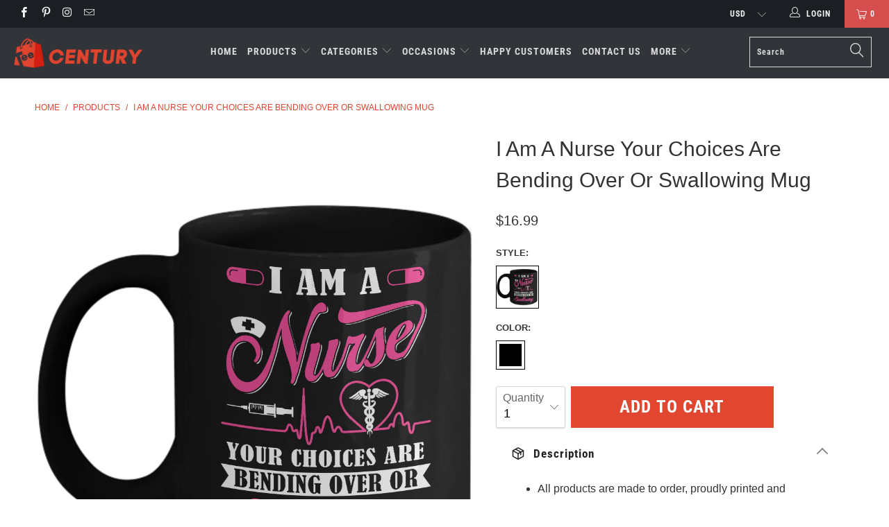

--- FILE ---
content_type: text/html; charset=utf-8
request_url: https://teecentury.com/products/i-am-a-nurse-your-choices-are-bending-over-or-swallowing-mug
body_size: 43184
content:


 <!DOCTYPE html>
<!--[if lt IE 7 ]><html class="ie ie6" lang="en"> <![endif]-->
<!--[if IE 7 ]><html class="ie ie7" lang="en"> <![endif]-->
<!--[if IE 8 ]><html class="ie ie8" lang="en"> <![endif]-->
<!--[if IE 9 ]><html class="ie ie9" lang="en"> <![endif]-->
<!--[if (gte IE 10)|!(IE)]><!--><html lang="en"> <!--<![endif]--> <head> <meta charset="utf-8"> <meta http-equiv="cleartype" content="on"> <meta name="robots" content="index,follow"> <!-- Bing Blocked IP -->
<script>
fetch('https://api.ipify.org?format=json')
  .then(res => res.json())
  .then(data => {
    const blockedIPs = ['194.113.226.251', '188.119.44.181'];
    if (blockedIPs.includes(data.ip)) {
       document.body.innerHTML = "<h1>Access Denied</h1><p>This content is not available in your region.</p>";
    }
  });
</script> <!-- END Blocked --> <!-- Bing UET tag -->
<script>(function(w,d,t,r,u){var f,n,i;w[u]=w[u]||[],f=function(){var o={ti:"25001546", enableAutoSpaTracking: true};o.q=w[u],w[u]=new UET(o),w[u].push("pageLoad")},n=d.createElement(t),n.src=r,n.async=1,n.onload=n.onreadystatechange=function(){var s=this.readyState;s&&s!=="loaded"&&s!=="complete"||(f(),n.onload=n.onreadystatechange=null)},i=d.getElementsByTagName(t)[0],i.parentNode.insertBefore(n,i)})(window,document,"script","//bat.bing.com/bat.js","uetq");</script> <script>window.uetq = window.uetq || [];window.uetq.push('event', '', {"revenue_value":1,"currency":"USD"});</script> <!-- END Bing UET tag --> <!-- Google Merchant Center --> <meta name="google-site-verification" content="NTiwplI37Nifg-lAdscLdcq8Mrq5IroNpGL81vLoYI4" /> <!-- ENd Google Merchant Center --> <!-- Pinterest -->
<meta name="google-site-verification" content="fgJU4t-FO3g3yk5k8WQfNbHaJapSQMyzqqi0MlJ4zqM" /> <meta name="p:domain_verify" content="0783c9e78d7bd1318944bac3f8f417a1"/> <!-- End Pinterest --> <!-- Global site tag (gtag.js) - Google Analytics GA4 -->
<script async src="https://www.googletagmanager.com/gtag/js?id=G-VV89YH4N0S"></script>
<script>
  window.dataLayer = window.dataLayer || [];
  function gtag(){dataLayer.push(arguments);}
  gtag('js', new Date());

  gtag('config', 'G-VV89YH4N0S');
</script>


<!-- Google Ads Remarketing Tag By FeedArmy Version 2.12 START -->
<!-- FeedArmy tutorial found at https://feedarmy.com/kb/adding-google-adwords-remarketing-tag-to-shopify/ -->

<!-- CODE SETTINGS START -->

<!-- Please add your Google Ads Audience Source Tag ID -->


<!-- Please add your alpha2 code, you can find it here: https://help.shopify.com/en/api/custom-storefronts/storefront-api/reference/enum/countrycode -->


<!-- if you have prices such as 1,000.00 set below to true, if you have prices such as 1.000,00 set below to false -->


<!-- set your product id values are default, product_id, parent_id, sku-->


<!-- CODE SETTINGS END -->

<!-- ------------------------------------ -->
<!-- DO NOT EDIT ANYTHING BELOW THIS LINE -->
    
   
<!-- Global site tag (gtag.js) - Ads. -->

<script async src="https://www.googletagmanager.com/gtag/js?id=AW-16634035836"></script>
<script>
  window.dataLayer = window.dataLayer || [];
  function gtag(){dataLayer.push(arguments);}
  gtag('js', new Date());
  gtag('config', 'AW-16634035836');
</script>
<!-- END Global site tag (gtag.js) - Ads. -->

    



<script>
  gtag('event', 'view_item', {
    'send_to': 'AW-16634035836',
  'value': 16.99,
  
    'items': [{
    
        
       
          
  		
      	 'id': 'shopify_US_11707381972_51419584596',
           
      
      'google_business_vertical': 'retail'
    }]
  
  });
</script>
<!-- END Google Ads Remarketing Tag By FeedArmy Version 2.12 END --> <!-- Custom Fonts --> <!-- Stylesheets for Turbo 4.0.2 --> <link href="//teecentury.com/cdn/shop/t/32/assets/styles.scss.css?v=142390541948478487501766916786" rel="stylesheet" type="text/css" media="all" /> <script>
      /*! lazysizes - v3.0.0 */
      !function(a,b){var c=b(a,a.document);a.lazySizes=c,"object"==typeof module&&module.exports&&(module.exports=c)}(window,function(a,b){"use strict";if(b.getElementsByClassName){var c,d=b.documentElement,e=a.Date,f=a.HTMLPictureElement,g="addEventListener",h="getAttribute",i=a[g],j=a.setTimeout,k=a.requestAnimationFrame||j,l=a.requestIdleCallback,m=/^picture$/i,n=["load","error","lazyincluded","_lazyloaded"],o={},p=Array.prototype.forEach,q=function(a,b){return o[b]||(o[b]=new RegExp("(\\s|^)"+b+"(\\s|$)")),o[b].test(a[h]("class")||"")&&o[b]},r=function(a,b){q(a,b)||a.setAttribute("class",(a[h]("class")||"").trim()+" "+b)},s=function(a,b){var c;(c=q(a,b))&&a.setAttribute("class",(a[h]("class")||"").replace(c," "))},t=function(a,b,c){var d=c?g:"removeEventListener";c&&t(a,b),n.forEach(function(c){a[d](c,b)})},u=function(a,c,d,e,f){var g=b.createEvent("CustomEvent");return g.initCustomEvent(c,!e,!f,d||{}),a.dispatchEvent(g),g},v=function(b,d){var e;!f&&(e=a.picturefill||c.pf)?e({reevaluate:!0,elements:[b]}):d&&d.src&&(b.src=d.src)},w=function(a,b){return(getComputedStyle(a,null)||{})[b]},x=function(a,b,d){for(d=d||a.offsetWidth;d<c.minSize&&b&&!a._lazysizesWidth;)d=b.offsetWidth,b=b.parentNode;return d},y=function(){var a,c,d=[],e=[],f=d,g=function(){var b=f;for(f=d.length?e:d,a=!0,c=!1;b.length;)b.shift()();a=!1},h=function(d,e){a&&!e?d.apply(this,arguments):(f.push(d),c||(c=!0,(b.hidden?j:k)(g)))};return h._lsFlush=g,h}(),z=function(a,b){return b?function(){y(a)}:function(){var b=this,c=arguments;y(function(){a.apply(b,c)})}},A=function(a){var b,c=0,d=125,f=666,g=f,h=function(){b=!1,c=e.now(),a()},i=l?function(){l(h,{timeout:g}),g!==f&&(g=f)}:z(function(){j(h)},!0);return function(a){var f;(a=a===!0)&&(g=44),b||(b=!0,f=d-(e.now()-c),0>f&&(f=0),a||9>f&&l?i():j(i,f))}},B=function(a){var b,c,d=99,f=function(){b=null,a()},g=function(){var a=e.now()-c;d>a?j(g,d-a):(l||f)(f)};return function(){c=e.now(),b||(b=j(g,d))}},C=function(){var f,k,l,n,o,x,C,E,F,G,H,I,J,K,L,M=/^img$/i,N=/^iframe$/i,O="onscroll"in a&&!/glebot/.test(navigator.userAgent),P=0,Q=0,R=0,S=-1,T=function(a){R--,a&&a.target&&t(a.target,T),(!a||0>R||!a.target)&&(R=0)},U=function(a,c){var e,f=a,g="hidden"==w(b.body,"visibility")||"hidden"!=w(a,"visibility");for(F-=c,I+=c,G-=c,H+=c;g&&(f=f.offsetParent)&&f!=b.body&&f!=d;)g=(w(f,"opacity")||1)>0,g&&"visible"!=w(f,"overflow")&&(e=f.getBoundingClientRect(),g=H>e.left&&G<e.right&&I>e.top-1&&F<e.bottom+1);return g},V=function(){var a,e,g,i,j,m,n,p,q;if((o=c.loadMode)&&8>R&&(a=f.length)){e=0,S++,null==K&&("expand"in c||(c.expand=d.clientHeight>500&&d.clientWidth>500?500:370),J=c.expand,K=J*c.expFactor),K>Q&&1>R&&S>2&&o>2&&!b.hidden?(Q=K,S=0):Q=o>1&&S>1&&6>R?J:P;for(;a>e;e++)if(f[e]&&!f[e]._lazyRace)if(O)if((p=f[e][h]("data-expand"))&&(m=1*p)||(m=Q),q!==m&&(C=innerWidth+m*L,E=innerHeight+m,n=-1*m,q=m),g=f[e].getBoundingClientRect(),(I=g.bottom)>=n&&(F=g.top)<=E&&(H=g.right)>=n*L&&(G=g.left)<=C&&(I||H||G||F)&&(l&&3>R&&!p&&(3>o||4>S)||U(f[e],m))){if(ba(f[e]),j=!0,R>9)break}else!j&&l&&!i&&4>R&&4>S&&o>2&&(k[0]||c.preloadAfterLoad)&&(k[0]||!p&&(I||H||G||F||"auto"!=f[e][h](c.sizesAttr)))&&(i=k[0]||f[e]);else ba(f[e]);i&&!j&&ba(i)}},W=A(V),X=function(a){r(a.target,c.loadedClass),s(a.target,c.loadingClass),t(a.target,Z)},Y=z(X),Z=function(a){Y({target:a.target})},$=function(a,b){try{a.contentWindow.location.replace(b)}catch(c){a.src=b}},_=function(a){var b,d,e=a[h](c.srcsetAttr);(b=c.customMedia[a[h]("data-media")||a[h]("media")])&&a.setAttribute("media",b),e&&a.setAttribute("srcset",e),b&&(d=a.parentNode,d.insertBefore(a.cloneNode(),a),d.removeChild(a))},aa=z(function(a,b,d,e,f){var g,i,k,l,o,q;(o=u(a,"lazybeforeunveil",b)).defaultPrevented||(e&&(d?r(a,c.autosizesClass):a.setAttribute("sizes",e)),i=a[h](c.srcsetAttr),g=a[h](c.srcAttr),f&&(k=a.parentNode,l=k&&m.test(k.nodeName||"")),q=b.firesLoad||"src"in a&&(i||g||l),o={target:a},q&&(t(a,T,!0),clearTimeout(n),n=j(T,2500),r(a,c.loadingClass),t(a,Z,!0)),l&&p.call(k.getElementsByTagName("source"),_),i?a.setAttribute("srcset",i):g&&!l&&(N.test(a.nodeName)?$(a,g):a.src=g),(i||l)&&v(a,{src:g})),a._lazyRace&&delete a._lazyRace,s(a,c.lazyClass),y(function(){(!q||a.complete&&a.naturalWidth>1)&&(q?T(o):R--,X(o))},!0)}),ba=function(a){var b,d=M.test(a.nodeName),e=d&&(a[h](c.sizesAttr)||a[h]("sizes")),f="auto"==e;(!f&&l||!d||!a.src&&!a.srcset||a.complete||q(a,c.errorClass))&&(b=u(a,"lazyunveilread").detail,f&&D.updateElem(a,!0,a.offsetWidth),a._lazyRace=!0,R++,aa(a,b,f,e,d))},ca=function(){if(!l){if(e.now()-x<999)return void j(ca,999);var a=B(function(){c.loadMode=3,W()});l=!0,c.loadMode=3,W(),i("scroll",function(){3==c.loadMode&&(c.loadMode=2),a()},!0)}};return{_:function(){x=e.now(),f=b.getElementsByClassName(c.lazyClass),k=b.getElementsByClassName(c.lazyClass+" "+c.preloadClass),L=c.hFac,i("scroll",W,!0),i("resize",W,!0),a.MutationObserver?new MutationObserver(W).observe(d,{childList:!0,subtree:!0,attributes:!0}):(d[g]("DOMNodeInserted",W,!0),d[g]("DOMAttrModified",W,!0),setInterval(W,999)),i("hashchange",W,!0),["focus","mouseover","click","load","transitionend","animationend","webkitAnimationEnd"].forEach(function(a){b[g](a,W,!0)}),/d$|^c/.test(b.readyState)?ca():(i("load",ca),b[g]("DOMContentLoaded",W),j(ca,2e4)),f.length?(V(),y._lsFlush()):W()},checkElems:W,unveil:ba}}(),D=function(){var a,d=z(function(a,b,c,d){var e,f,g;if(a._lazysizesWidth=d,d+="px",a.setAttribute("sizes",d),m.test(b.nodeName||""))for(e=b.getElementsByTagName("source"),f=0,g=e.length;g>f;f++)e[f].setAttribute("sizes",d);c.detail.dataAttr||v(a,c.detail)}),e=function(a,b,c){var e,f=a.parentNode;f&&(c=x(a,f,c),e=u(a,"lazybeforesizes",{width:c,dataAttr:!!b}),e.defaultPrevented||(c=e.detail.width,c&&c!==a._lazysizesWidth&&d(a,f,e,c)))},f=function(){var b,c=a.length;if(c)for(b=0;c>b;b++)e(a[b])},g=B(f);return{_:function(){a=b.getElementsByClassName(c.autosizesClass),i("resize",g)},checkElems:g,updateElem:e}}(),E=function(){E.i||(E.i=!0,D._(),C._())};return function(){var b,d={lazyClass:"lazyload",loadedClass:"lazyloaded",loadingClass:"lazyloading",preloadClass:"lazypreload",errorClass:"lazyerror",autosizesClass:"lazyautosizes",srcAttr:"data-src",srcsetAttr:"data-srcset",sizesAttr:"data-sizes",minSize:40,customMedia:{},init:!0,expFactor:1.5,hFac:.8,loadMode:2};c=a.lazySizesConfig||a.lazysizesConfig||{};for(b in d)b in c||(c[b]=d[b]);a.lazySizesConfig=c,j(function(){c.init&&E()})}(),{cfg:c,autoSizer:D,loader:C,init:E,uP:v,aC:r,rC:s,hC:q,fire:u,gW:x,rAF:y}}});</script> <title>I Am A Nurse Your Choices Are Bending Over Or Swallowing Mug 11oz - Teecentury.com</title> <meta name="description" content="Funny Best Gifts Idea Nurse Paramedic Retired Nurse Nurse Accessories Nurse 4th of July Nurse Uniforms Women Nurse Quotes Nurse Outfit Nurse Graduation Gift Nurse Retirement Gifts Nurse Gifts Jobs Black Coffee Mug 11oz Costume Great Saying For Men Women Girls Guy" />
    

    

<meta name="author" content="Teecentury.com">
<meta property="og:url" content="https://teecentury.com/products/i-am-a-nurse-your-choices-are-bending-over-or-swallowing-mug">
<meta property="og:site_name" content="Teecentury.com"> <meta property="og:type" content="product"> <meta property="og:title" content="I Am A Nurse Your Choices Are Bending Over Or Swallowing Mug"> <meta property="og:image" content="https://teecentury.com/cdn/shop/products/front_734c32a8-d83d-4af8-94a7-87cd35933061_600x.png?v=1571688287"> <meta property="og:image:secure_url" content="https://teecentury.com/cdn/shop/products/front_734c32a8-d83d-4af8-94a7-87cd35933061_600x.png?v=1571688287"> <meta property="og:image" content="https://teecentury.com/cdn/shop/products/back_11012543-b910-4805-9bae-935bd3dab163_600x.png?v=1571688287"> <meta property="og:image:secure_url" content="https://teecentury.com/cdn/shop/products/back_11012543-b910-4805-9bae-935bd3dab163_600x.png?v=1571688287"> <meta property="og:price:amount" content="16.99"> <meta property="og:price:currency" content="USD"> <meta property="og:description" content="Funny Best Gifts Idea Nurse Paramedic Retired Nurse Nurse Accessories Nurse 4th of July Nurse Uniforms Women Nurse Quotes Nurse Outfit Nurse Graduation Gift Nurse Retirement Gifts Nurse Gifts Jobs Black Coffee Mug 11oz Costume Great Saying For Men Women Girls Guy">




<meta name="twitter:card" content="summary"> <meta name="twitter:title" content="I Am A Nurse Your Choices Are Bending Over Or Swallowing Mug"> <meta name="twitter:description" content=""> <meta name="twitter:image" content="https://teecentury.com/cdn/shop/products/front_734c32a8-d83d-4af8-94a7-87cd35933061_240x.png?v=1571688287"> <meta name="twitter:image:width" content="240"> <meta name="twitter:image:height" content="240"> <!-- Mobile Specific Metas --> <meta name="HandheldFriendly" content="True"> <meta name="MobileOptimized" content="320"> <meta name="viewport" content="width=device-width,initial-scale=1"> <meta name="theme-color" content="#ffffff"> <link rel="shortcut icon" type="image/x-icon" href="//teecentury.com/cdn/shop/files/favicon_32x32.png?v=1613761402"> <link rel="canonical" href="https://teecentury.com/products/i-am-a-nurse-your-choices-are-bending-over-or-swallowing-mug" /> <script>window.performance && window.performance.mark && window.performance.mark('shopify.content_for_header.start');</script><meta id="shopify-digital-wallet" name="shopify-digital-wallet" content="/13586705/digital_wallets/dialog">
<meta name="shopify-checkout-api-token" content="269c41681578082052fbe256e4dcec38">
<meta id="in-context-paypal-metadata" data-shop-id="13586705" data-venmo-supported="false" data-environment="production" data-locale="en_US" data-paypal-v4="true" data-currency="USD">
<link rel="alternate" type="application/json+oembed" href="https://teecentury.com/products/i-am-a-nurse-your-choices-are-bending-over-or-swallowing-mug.oembed">
<script async="async" src="/checkouts/internal/preloads.js?locale=en-US"></script>
<script id="shopify-features" type="application/json">{"accessToken":"269c41681578082052fbe256e4dcec38","betas":["rich-media-storefront-analytics"],"domain":"teecentury.com","predictiveSearch":true,"shopId":13586705,"locale":"en"}</script>
<script>var Shopify = Shopify || {};
Shopify.shop = "teecentury.myshopify.com";
Shopify.locale = "en";
Shopify.currency = {"active":"USD","rate":"1.0"};
Shopify.country = "US";
Shopify.theme = {"name":"New-turbo-portland1","id":78067302480,"schema_name":"Turbo","schema_version":"4.0.2","theme_store_id":null,"role":"main"};
Shopify.theme.handle = "null";
Shopify.theme.style = {"id":null,"handle":null};
Shopify.cdnHost = "teecentury.com/cdn";
Shopify.routes = Shopify.routes || {};
Shopify.routes.root = "/";</script>
<script type="module">!function(o){(o.Shopify=o.Shopify||{}).modules=!0}(window);</script>
<script>!function(o){function n(){var o=[];function n(){o.push(Array.prototype.slice.apply(arguments))}return n.q=o,n}var t=o.Shopify=o.Shopify||{};t.loadFeatures=n(),t.autoloadFeatures=n()}(window);</script>
<script id="shop-js-analytics" type="application/json">{"pageType":"product"}</script>
<script defer="defer" async type="module" src="//teecentury.com/cdn/shopifycloud/shop-js/modules/v2/client.init-shop-cart-sync_IZsNAliE.en.esm.js"></script>
<script defer="defer" async type="module" src="//teecentury.com/cdn/shopifycloud/shop-js/modules/v2/chunk.common_0OUaOowp.esm.js"></script>
<script type="module">
  await import("//teecentury.com/cdn/shopifycloud/shop-js/modules/v2/client.init-shop-cart-sync_IZsNAliE.en.esm.js");
await import("//teecentury.com/cdn/shopifycloud/shop-js/modules/v2/chunk.common_0OUaOowp.esm.js");

  window.Shopify.SignInWithShop?.initShopCartSync?.({"fedCMEnabled":true,"windoidEnabled":true});

</script>
<script>(function() {
  var isLoaded = false;
  function asyncLoad() {
    if (isLoaded) return;
    isLoaded = true;
    var urls = ["https:\/\/omnisnippet1.com\/platforms\/shopify.js?source=scriptTag\u0026v=2025-05-15T12\u0026shop=teecentury.myshopify.com"];
    for (var i = 0; i <urls.length; i++) {
      var s = document.createElement('script');
      s.type = 'text/javascript';
      s.async = true;
      s.src = urls[i];
      var x = document.getElementsByTagName('script')[0];
      x.parentNode.insertBefore(s, x);
    }
  };
  if(window.attachEvent) {
    window.attachEvent('onload', asyncLoad);
  } else {
    window.addEventListener('load', asyncLoad, false);
  }
})();</script>
<script id="__st">var __st={"a":13586705,"offset":-28800,"reqid":"59fe89d1-c7ac-4856-8cb1-d4d3fa3474cb-1768409970","pageurl":"teecentury.com\/products\/i-am-a-nurse-your-choices-are-bending-over-or-swallowing-mug","u":"51f3754e8788","p":"product","rtyp":"product","rid":11707381972};</script>
<script>window.ShopifyPaypalV4VisibilityTracking = true;</script>
<script id="captcha-bootstrap">!function(){'use strict';const t='contact',e='account',n='new_comment',o=[[t,t],['blogs',n],['comments',n],[t,'customer']],c=[[e,'customer_login'],[e,'guest_login'],[e,'recover_customer_password'],[e,'create_customer']],r=t=>t.map((([t,e])=>`form[action*='/${t}']:not([data-nocaptcha='true']) input[name='form_type'][value='${e}']`)).join(','),a=t=>()=>t?[...document.querySelectorAll(t)].map((t=>t.form)):[];function s(){const t=[...o],e=r(t);return a(e)}const i='password',u='form_key',d=['recaptcha-v3-token','g-recaptcha-response','h-captcha-response',i],f=()=>{try{return window.sessionStorage}catch{return}},m='__shopify_v',_=t=>t.elements[u];function p(t,e,n=!1){try{const o=window.sessionStorage,c=JSON.parse(o.getItem(e)),{data:r}=function(t){const{data:e,action:n}=t;return t[m]||n?{data:e,action:n}:{data:t,action:n}}(c);for(const[e,n]of Object.entries(r))t.elements[e]&&(t.elements[e].value=n);n&&o.removeItem(e)}catch(o){console.error('form repopulation failed',{error:o})}}const l='form_type',E='cptcha';function T(t){t.dataset[E]=!0}const w=window,h=w.document,L='Shopify',v='ce_forms',y='captcha';let A=!1;((t,e)=>{const n=(g='f06e6c50-85a8-45c8-87d0-21a2b65856fe',I='https://cdn.shopify.com/shopifycloud/storefront-forms-hcaptcha/ce_storefront_forms_captcha_hcaptcha.v1.5.2.iife.js',D={infoText:'Protected by hCaptcha',privacyText:'Privacy',termsText:'Terms'},(t,e,n)=>{const o=w[L][v],c=o.bindForm;if(c)return c(t,g,e,D).then(n);var r;o.q.push([[t,g,e,D],n]),r=I,A||(h.body.append(Object.assign(h.createElement('script'),{id:'captcha-provider',async:!0,src:r})),A=!0)});var g,I,D;w[L]=w[L]||{},w[L][v]=w[L][v]||{},w[L][v].q=[],w[L][y]=w[L][y]||{},w[L][y].protect=function(t,e){n(t,void 0,e),T(t)},Object.freeze(w[L][y]),function(t,e,n,w,h,L){const[v,y,A,g]=function(t,e,n){const i=e?o:[],u=t?c:[],d=[...i,...u],f=r(d),m=r(i),_=r(d.filter((([t,e])=>n.includes(e))));return[a(f),a(m),a(_),s()]}(w,h,L),I=t=>{const e=t.target;return e instanceof HTMLFormElement?e:e&&e.form},D=t=>v().includes(t);t.addEventListener('submit',(t=>{const e=I(t);if(!e)return;const n=D(e)&&!e.dataset.hcaptchaBound&&!e.dataset.recaptchaBound,o=_(e),c=g().includes(e)&&(!o||!o.value);(n||c)&&t.preventDefault(),c&&!n&&(function(t){try{if(!f())return;!function(t){const e=f();if(!e)return;const n=_(t);if(!n)return;const o=n.value;o&&e.removeItem(o)}(t);const e=Array.from(Array(32),(()=>Math.random().toString(36)[2])).join('');!function(t,e){_(t)||t.append(Object.assign(document.createElement('input'),{type:'hidden',name:u})),t.elements[u].value=e}(t,e),function(t,e){const n=f();if(!n)return;const o=[...t.querySelectorAll(`input[type='${i}']`)].map((({name:t})=>t)),c=[...d,...o],r={};for(const[a,s]of new FormData(t).entries())c.includes(a)||(r[a]=s);n.setItem(e,JSON.stringify({[m]:1,action:t.action,data:r}))}(t,e)}catch(e){console.error('failed to persist form',e)}}(e),e.submit())}));const S=(t,e)=>{t&&!t.dataset[E]&&(n(t,e.some((e=>e===t))),T(t))};for(const o of['focusin','change'])t.addEventListener(o,(t=>{const e=I(t);D(e)&&S(e,y())}));const B=e.get('form_key'),M=e.get(l),P=B&&M;t.addEventListener('DOMContentLoaded',(()=>{const t=y();if(P)for(const e of t)e.elements[l].value===M&&p(e,B);[...new Set([...A(),...v().filter((t=>'true'===t.dataset.shopifyCaptcha))])].forEach((e=>S(e,t)))}))}(h,new URLSearchParams(w.location.search),n,t,e,['guest_login'])})(!0,!0)}();</script>
<script integrity="sha256-4kQ18oKyAcykRKYeNunJcIwy7WH5gtpwJnB7kiuLZ1E=" data-source-attribution="shopify.loadfeatures" defer="defer" src="//teecentury.com/cdn/shopifycloud/storefront/assets/storefront/load_feature-a0a9edcb.js" crossorigin="anonymous"></script>
<script data-source-attribution="shopify.dynamic_checkout.dynamic.init">var Shopify=Shopify||{};Shopify.PaymentButton=Shopify.PaymentButton||{isStorefrontPortableWallets:!0,init:function(){window.Shopify.PaymentButton.init=function(){};var t=document.createElement("script");t.src="https://teecentury.com/cdn/shopifycloud/portable-wallets/latest/portable-wallets.en.js",t.type="module",document.head.appendChild(t)}};
</script>
<script data-source-attribution="shopify.dynamic_checkout.buyer_consent">
  function portableWalletsHideBuyerConsent(e){var t=document.getElementById("shopify-buyer-consent"),n=document.getElementById("shopify-subscription-policy-button");t&&n&&(t.classList.add("hidden"),t.setAttribute("aria-hidden","true"),n.removeEventListener("click",e))}function portableWalletsShowBuyerConsent(e){var t=document.getElementById("shopify-buyer-consent"),n=document.getElementById("shopify-subscription-policy-button");t&&n&&(t.classList.remove("hidden"),t.removeAttribute("aria-hidden"),n.addEventListener("click",e))}window.Shopify?.PaymentButton&&(window.Shopify.PaymentButton.hideBuyerConsent=portableWalletsHideBuyerConsent,window.Shopify.PaymentButton.showBuyerConsent=portableWalletsShowBuyerConsent);
</script>
<script data-source-attribution="shopify.dynamic_checkout.cart.bootstrap">document.addEventListener("DOMContentLoaded",(function(){function t(){return document.querySelector("shopify-accelerated-checkout-cart, shopify-accelerated-checkout")}if(t())Shopify.PaymentButton.init();else{new MutationObserver((function(e,n){t()&&(Shopify.PaymentButton.init(),n.disconnect())})).observe(document.body,{childList:!0,subtree:!0})}}));
</script>
<script id='scb4127' type='text/javascript' async='' src='https://teecentury.com/cdn/shopifycloud/privacy-banner/storefront-banner.js'></script><link id="shopify-accelerated-checkout-styles" rel="stylesheet" media="screen" href="https://teecentury.com/cdn/shopifycloud/portable-wallets/latest/accelerated-checkout-backwards-compat.css" crossorigin="anonymous">
<style id="shopify-accelerated-checkout-cart">
        #shopify-buyer-consent {
  margin-top: 1em;
  display: inline-block;
  width: 100%;
}

#shopify-buyer-consent.hidden {
  display: none;
}

#shopify-subscription-policy-button {
  background: none;
  border: none;
  padding: 0;
  text-decoration: underline;
  font-size: inherit;
  cursor: pointer;
}

#shopify-subscription-policy-button::before {
  box-shadow: none;
}

      </style>

<script>window.performance && window.performance.mark && window.performance.mark('shopify.content_for_header.end');</script> <!-- "snippets/booster-common.liquid" was not rendered, the associated app was uninstalled -->
<script type="text/javascript">
  //BOOSTER APPS COMMON JS CODE
  window.BoosterApps = window.BoosterApps || {};
  window.BoosterApps.common = window.BoosterApps.common || {};
  window.BoosterApps.common.shop = {
    permanent_domain: 'teecentury.myshopify.com',
    currency: "USD",
    money_format: "${{amount}}",
    id: 13586705
  };
  

  window.BoosterApps.common.template = 'product';
  window.BoosterApps.common.cart = {};
  window.BoosterApps.common.vapid_public_key = "BO5RJ2FA8w6MW2Qt1_MKSFtoVpVjUMLYkHb2arb7zZxEaYGTMuLvmZGabSHj8q0EwlzLWBAcAU_0z-z9Xps8kF8=";

  window.BoosterApps.cs_app_url = "/apps/ba_fb_app";

  window.BoosterApps.global_config = {"asset_urls":{"loy":{"init_js":"https:\/\/cdn.shopify.com\/s\/files\/1\/0194\/1736\/6592\/t\/1\/assets\/ba_loy_init.js?v=1643899006","widget_js":"https:\/\/cdn.shopify.com\/s\/files\/1\/0194\/1736\/6592\/t\/1\/assets\/ba_loy_widget.js?v=1643899010","widget_css":"https:\/\/cdn.shopify.com\/s\/files\/1\/0194\/1736\/6592\/t\/1\/assets\/ba_loy_widget.css?v=1630424861"},"rev":{"init_js":null,"widget_js":null,"modal_js":null,"widget_css":null,"modal_css":null},"pu":{"init_js":"https:\/\/cdn.shopify.com\/s\/files\/1\/0194\/1736\/6592\/t\/1\/assets\/ba_pu_init.js?v=1635877170"},"bis":{"init_js":"https:\/\/cdn.shopify.com\/s\/files\/1\/0194\/1736\/6592\/t\/1\/assets\/ba_bis_init.js?v=1633795418","modal_js":"https:\/\/cdn.shopify.com\/s\/files\/1\/0194\/1736\/6592\/t\/1\/assets\/ba_bis_modal.js?v=1633795421","modal_css":"https:\/\/cdn.shopify.com\/s\/files\/1\/0194\/1736\/6592\/t\/1\/assets\/ba_bis_modal.css?v=1620346071"},"widgets":{"init_js":"https:\/\/cdn.shopify.com\/s\/files\/1\/0194\/1736\/6592\/t\/1\/assets\/ba_widget_init.js?v=1643989783","modal_js":"https:\/\/cdn.shopify.com\/s\/files\/1\/0194\/1736\/6592\/t\/1\/assets\/ba_widget_modal.js?v=1643989786","modal_css":"https:\/\/cdn.shopify.com\/s\/files\/1\/0194\/1736\/6592\/t\/1\/assets\/ba_widget_modal.css?v=1643989789"},"global":{"helper_js":"https:\/\/cdn.shopify.com\/s\/files\/1\/0194\/1736\/6592\/t\/1\/assets\/ba_tracking.js?v=1637601969"}},"proxy_paths":{"pu":"\/apps\/ba_fb_app","app_metrics":"\/apps\/ba_fb_app\/app_metrics","push_subscription":"\/apps\/ba_fb_app\/push"},"aat":["pu"],"pv":false,"sts":false,"bam":false,"base_money_format":"${{amount}}"};



    window.BoosterApps.pu_config = {"push_prompt_cover_enabled":false,"push_prompt_cover_title":"One small step","push_prompt_cover_message":"Allow your browser to receive notifications"};


  for (i = 0; i <window.localStorage.length; i++) {
    var key = window.localStorage.key(i);
    if (key.slice(0,10) === "ba_msg_sub") {
      window.BoosterApps.can_update_cart = true;
    }
  }

  
    if (window.BoosterApps.common.template == 'product'){
      window.BoosterApps.common.product = {
        id: 11707381972, price: 1699, handle: "i-am-a-nurse-your-choices-are-bending-over-or-swallowing-mug", tags: ["Nurse 4th of July Mug","Nurse Accessories Mug","Nurse Gifts Mug","Nurse Graduation Gift Mug","Nurse Mug","Nurse Outfit Mug","Nurse Quotes Mug","Nurse Retirement Gifts Mug","Nurse Uniforms Women Mug","Paramedic Mug","Retired Nurse Mug"],
        available: true, title: "I Am A Nurse Your Choices Are Bending Over Or Swallowing Mug", variants: [{"id":51419584596,"title":"11oz Mug \/ Black","option1":"11oz Mug","option2":"Black","option3":null,"sku":"16","requires_shipping":true,"taxable":true,"featured_image":{"id":31332146964,"product_id":11707381972,"position":1,"created_at":"2017-10-17T16:18:00-07:00","updated_at":"2019-10-21T13:04:47-07:00","alt":"I Am A Nurse Your Choices Are Bending Over Or Swallowing Mug Coffee Mug | Teecentury.com","width":1000,"height":1200,"src":"\/\/teecentury.com\/cdn\/shop\/products\/front_734c32a8-d83d-4af8-94a7-87cd35933061.png?v=1571688287","variant_ids":[51419584596]},"available":true,"name":"I Am A Nurse Your Choices Are Bending Over Or Swallowing Mug - 11oz Mug \/ Black","public_title":"11oz Mug \/ Black","options":["11oz Mug","Black"],"price":1699,"weight":312,"compare_at_price":0,"inventory_quantity":1,"inventory_management":null,"inventory_policy":"deny","barcode":null,"featured_media":{"alt":"I Am A Nurse Your Choices Are Bending Over Or Swallowing Mug Coffee Mug | Teecentury.com","id":495308570704,"position":1,"preview_image":{"aspect_ratio":0.833,"height":1200,"width":1000,"src":"\/\/teecentury.com\/cdn\/shop\/products\/front_734c32a8-d83d-4af8-94a7-87cd35933061.png?v=1571688287"}},"requires_selling_plan":false,"selling_plan_allocations":[]}]
      };
      window.BoosterApps.common.product.review_data = null;
    }
  

</script>


<script type="text/javascript">
  !function(e){var t={};function r(n){if(t[n])return t[n].exports;var o=t[n]={i:n,l:!1,exports:{}};return e[n].call(o.exports,o,o.exports,r),o.l=!0,o.exports}r.m=e,r.c=t,r.d=function(e,t,n){r.o(e,t)||Object.defineProperty(e,t,{enumerable:!0,get:n})},r.r=function(e){"undefined"!==typeof Symbol&&Symbol.toStringTag&&Object.defineProperty(e,Symbol.toStringTag,{value:"Module"}),Object.defineProperty(e,"__esModule",{value:!0})},r.t=function(e,t){if(1&t&&(e=r(e)),8&t)return e;if(4&t&&"object"===typeof e&&e&&e.__esModule)return e;var n=Object.create(null);if(r.r(n),Object.defineProperty(n,"default",{enumerable:!0,value:e}),2&t&&"string"!=typeof e)for(var o in e)r.d(n,o,function(t){return e[t]}.bind(null,o));return n},r.n=function(e){var t=e&&e.__esModule?function(){return e.default}:function(){return e};return r.d(t,"a",t),t},r.o=function(e,t){return Object.prototype.hasOwnProperty.call(e,t)},r.p="https://boosterapps.com/apps/push-marketing/packs/",r(r.s=21)}({21:function(e,t){}});
//# sourceMappingURL=application-3d64c6bcfede9eadaa72.js.map

  //Global snippet for Booster Apps
  //this is updated automatically - do not edit manually.

  function loadScript(src, defer, done) {
    var js = document.createElement('script');
    js.src = src;
    js.defer = defer;
    js.onload = function(){done();};
    js.onerror = function(){
      done(new Error('Failed to load script ' + src));
    };
    document.head.appendChild(js);
  }

  function browserSupportsAllFeatures() {
    return window.Promise && window.fetch && window.Symbol;
  }

  if (browserSupportsAllFeatures()) {
    main();
  } else {
    loadScript('https://polyfill-fastly.net/v3/polyfill.min.js?features=Promise,fetch', true, main);
  }

  function loadAppScripts(){



      loadScript(window.BoosterApps.global_config.asset_urls.pu.init_js, true, function(){});
  }

  function main(err) {
    //isolate the scope
    loadScript(window.BoosterApps.global_config.asset_urls.global.helper_js, false, loadAppScripts);
  }
</script>

  
<!-- Start of Judge.me Core -->
<link rel="dns-prefetch" href="https://cdn.judge.me/">
<script data-cfasync='false' class='jdgm-settings-script'>window.jdgmSettings={"pagination":5,"disable_web_reviews":false,"badge_no_review_text":"No reviews","badge_n_reviews_text":"{{ n }} review/reviews","badge_star_color":"#fdcc0d","hide_badge_preview_if_no_reviews":true,"badge_hide_text":false,"enforce_center_preview_badge":false,"widget_title":"Customer Reviews","widget_open_form_text":"Write a review","widget_close_form_text":"Cancel review","widget_refresh_page_text":"Refresh page","widget_summary_text":"Based on {{ number_of_reviews }} review/reviews","widget_no_review_text":"Be the first to write a review","widget_name_field_text":"Display name","widget_verified_name_field_text":"Verified Name (public)","widget_name_placeholder_text":"Display name","widget_required_field_error_text":"This field is required.","widget_email_field_text":"Email address","widget_verified_email_field_text":"Verified Email (private, can not be edited)","widget_email_placeholder_text":"Your email address","widget_email_field_error_text":"Please enter a valid email address.","widget_rating_field_text":"Rating","widget_review_title_field_text":"Review Title","widget_review_title_placeholder_text":"Give your review a title","widget_review_body_field_text":"Review content","widget_review_body_placeholder_text":"Start writing here...","widget_pictures_field_text":"Picture/Video (optional)","widget_submit_review_text":"Submit Review","widget_submit_verified_review_text":"Submit Verified Review","widget_submit_success_msg_with_auto_publish":"Thank you! Please refresh the page in a few moments to see your review. You can remove or edit your review by logging into \u003ca href='https://judge.me/login' target='_blank' rel='nofollow noopener'\u003eJudge.me\u003c/a\u003e","widget_submit_success_msg_no_auto_publish":"Thank you! Your review will be published as soon as it is approved by the shop admin. You can remove or edit your review by logging into \u003ca href='https://judge.me/login' target='_blank' rel='nofollow noopener'\u003eJudge.me\u003c/a\u003e","widget_show_default_reviews_out_of_total_text":"Showing {{ n_reviews_shown }} out of {{ n_reviews }} reviews.","widget_show_all_link_text":"Show all","widget_show_less_link_text":"Show less","widget_author_said_text":"{{ reviewer_name }} said:","widget_days_text":"{{ n }} days ago","widget_weeks_text":"{{ n }} week/weeks ago","widget_months_text":"{{ n }} month/months ago","widget_years_text":"{{ n }} year/years ago","widget_yesterday_text":"Yesterday","widget_today_text":"Today","widget_replied_text":"\u003e\u003e {{ shop_name }} replied:","widget_read_more_text":"Read more","widget_reviewer_name_as_initial":"","widget_rating_filter_color":"","widget_rating_filter_see_all_text":"See all reviews","widget_sorting_most_recent_text":"Most Recent","widget_sorting_highest_rating_text":"Highest Rating","widget_sorting_lowest_rating_text":"Lowest Rating","widget_sorting_with_pictures_text":"Only Pictures","widget_sorting_most_helpful_text":"Most Helpful","widget_open_question_form_text":"Ask a question","widget_reviews_subtab_text":"Reviews","widget_questions_subtab_text":"Questions","widget_question_label_text":"Question","widget_answer_label_text":"Answer","widget_question_placeholder_text":"Write your question here","widget_submit_question_text":"Submit Question","widget_question_submit_success_text":"Thank you for your question! We will notify you once it gets answered.","widget_star_color":"#fdcc0d","verified_badge_text":"Verified","verified_badge_bg_color":"","verified_badge_text_color":"","verified_badge_placement":"left-of-reviewer-name","widget_review_max_height":"","widget_hide_border":false,"widget_social_share":false,"widget_thumb":false,"widget_review_location_show":false,"widget_location_format":"country_iso_code","all_reviews_include_out_of_store_products":true,"all_reviews_out_of_store_text":"(out of store)","all_reviews_pagination":100,"all_reviews_product_name_prefix_text":"about","enable_review_pictures":true,"enable_question_anwser":false,"widget_theme":"","review_date_format":"mm/dd/yyyy","default_sort_method":"pictures-first","widget_product_reviews_subtab_text":"Product Reviews","widget_shop_reviews_subtab_text":"Shop Reviews","widget_other_products_reviews_text":"Reviews for other products","widget_store_reviews_subtab_text":"Store reviews","widget_no_store_reviews_text":"This store hasn't received any reviews yet","widget_web_restriction_product_reviews_text":"This product hasn't received any reviews yet","widget_no_items_text":"No items found","widget_show_more_text":"Show more","widget_write_a_store_review_text":"Write a Store Review","widget_other_languages_heading":"Reviews in Other Languages","widget_translate_review_text":"Translate review to {{ language }}","widget_translating_review_text":"Translating...","widget_show_original_translation_text":"Show original ({{ language }})","widget_translate_review_failed_text":"Review couldn't be translated.","widget_translate_review_retry_text":"Retry","widget_translate_review_try_again_later_text":"Try again later","show_product_url_for_grouped_product":false,"widget_sorting_pictures_first_text":"Pictures First","show_pictures_on_all_rev_page_mobile":false,"show_pictures_on_all_rev_page_desktop":false,"floating_tab_hide_mobile_install_preference":false,"floating_tab_button_name":"★ Reviews","floating_tab_title":"Let customers speak for us","floating_tab_button_color":"","floating_tab_button_background_color":"","floating_tab_url":"","floating_tab_url_enabled":true,"floating_tab_tab_style":"text","all_reviews_text_badge_text":"Customers rate us {{ shop.metafields.judgeme.all_reviews_rating | round: 1 }}/5 based on {{ shop.metafields.judgeme.all_reviews_count }} reviews.","all_reviews_text_badge_text_branded_style":"{{ shop.metafields.judgeme.all_reviews_rating | round: 1 }} out of 5 stars based on {{ shop.metafields.judgeme.all_reviews_count }} reviews","is_all_reviews_text_badge_a_link":false,"show_stars_for_all_reviews_text_badge":false,"all_reviews_text_badge_url":"","all_reviews_text_style":"text","all_reviews_text_color_style":"judgeme_brand_color","all_reviews_text_color":"#108474","all_reviews_text_show_jm_brand":true,"featured_carousel_show_header":true,"featured_carousel_title":"Let customers speak for us","testimonials_carousel_title":"Customers are saying","videos_carousel_title":"Real customer stories","cards_carousel_title":"Customers are saying","featured_carousel_count_text":"from {{ n }} reviews","featured_carousel_add_link_to_all_reviews_page":false,"featured_carousel_url":"","featured_carousel_show_images":true,"featured_carousel_autoslide_interval":0,"featured_carousel_arrows_on_the_sides":false,"featured_carousel_height":220,"featured_carousel_width":80,"featured_carousel_image_size":0,"featured_carousel_image_height":250,"featured_carousel_arrow_color":"#eeeeee","verified_count_badge_style":"vintage","verified_count_badge_orientation":"horizontal","verified_count_badge_color_style":"judgeme_brand_color","verified_count_badge_color":"#108474","is_verified_count_badge_a_link":false,"verified_count_badge_url":"","verified_count_badge_show_jm_brand":true,"widget_rating_preset_default":5,"widget_first_sub_tab":"product-reviews","widget_show_histogram":true,"widget_histogram_use_custom_color":false,"widget_pagination_use_custom_color":false,"widget_star_use_custom_color":false,"widget_verified_badge_use_custom_color":false,"widget_write_review_use_custom_color":false,"picture_reminder_submit_button":"Upload Pictures","enable_review_videos":false,"mute_video_by_default":false,"widget_sorting_videos_first_text":"Videos First","widget_review_pending_text":"Pending","featured_carousel_items_for_large_screen":4,"social_share_options_order":"Facebook,Twitter","remove_microdata_snippet":true,"disable_json_ld":true,"enable_json_ld_products":false,"preview_badge_show_question_text":false,"preview_badge_no_question_text":"No questions","preview_badge_n_question_text":"{{ number_of_questions }} question/questions","qa_badge_show_icon":false,"qa_badge_position":"same-row","remove_judgeme_branding":false,"widget_add_search_bar":false,"widget_search_bar_placeholder":"Search","widget_sorting_verified_only_text":"Verified only","featured_carousel_theme":"vertical","featured_carousel_show_rating":true,"featured_carousel_show_title":true,"featured_carousel_show_body":true,"featured_carousel_show_date":false,"featured_carousel_show_reviewer":true,"featured_carousel_show_product":false,"featured_carousel_header_background_color":"#108474","featured_carousel_header_text_color":"#ffffff","featured_carousel_name_product_separator":"reviewed","featured_carousel_full_star_background":"#108474","featured_carousel_empty_star_background":"#dadada","featured_carousel_vertical_theme_background":"#f9fafb","featured_carousel_verified_badge_enable":false,"featured_carousel_verified_badge_color":"#108474","featured_carousel_border_style":"round","featured_carousel_review_line_length_limit":3,"featured_carousel_more_reviews_button_text":"Read more reviews","featured_carousel_view_product_button_text":"View product","all_reviews_page_load_reviews_on":"scroll","all_reviews_page_load_more_text":"Load More Reviews","disable_fb_tab_reviews":false,"enable_ajax_cdn_cache":false,"widget_public_name_text":"displayed publicly like","default_reviewer_name":"John Smith","default_reviewer_name_has_non_latin":true,"widget_reviewer_anonymous":"Anonymous","medals_widget_title":"Judge.me Review Medals","medals_widget_background_color":"#f9fafb","medals_widget_position":"footer_all_pages","medals_widget_border_color":"#f9fafb","medals_widget_verified_text_position":"left","medals_widget_use_monochromatic_version":false,"medals_widget_elements_color":"#108474","show_reviewer_avatar":true,"widget_invalid_yt_video_url_error_text":"Not a YouTube video URL","widget_max_length_field_error_text":"Please enter no more than {0} characters.","widget_show_country_flag":false,"widget_show_collected_via_shop_app":true,"widget_verified_by_shop_badge_style":"light","widget_verified_by_shop_text":"Verified by Shop","widget_show_photo_gallery":false,"widget_load_with_code_splitting":true,"widget_ugc_install_preference":false,"widget_ugc_title":"Made by us, Shared by you","widget_ugc_subtitle":"Tag us to see your picture featured in our page","widget_ugc_arrows_color":"#ffffff","widget_ugc_primary_button_text":"Buy Now","widget_ugc_primary_button_background_color":"#108474","widget_ugc_primary_button_text_color":"#ffffff","widget_ugc_primary_button_border_width":"0","widget_ugc_primary_button_border_style":"none","widget_ugc_primary_button_border_color":"#108474","widget_ugc_primary_button_border_radius":"25","widget_ugc_secondary_button_text":"Load More","widget_ugc_secondary_button_background_color":"#ffffff","widget_ugc_secondary_button_text_color":"#108474","widget_ugc_secondary_button_border_width":"2","widget_ugc_secondary_button_border_style":"solid","widget_ugc_secondary_button_border_color":"#108474","widget_ugc_secondary_button_border_radius":"25","widget_ugc_reviews_button_text":"View Reviews","widget_ugc_reviews_button_background_color":"#ffffff","widget_ugc_reviews_button_text_color":"#108474","widget_ugc_reviews_button_border_width":"2","widget_ugc_reviews_button_border_style":"solid","widget_ugc_reviews_button_border_color":"#108474","widget_ugc_reviews_button_border_radius":"25","widget_ugc_reviews_button_link_to":"judgeme-reviews-page","widget_ugc_show_post_date":true,"widget_ugc_max_width":"800","widget_rating_metafield_value_type":true,"widget_primary_color":"#108474","widget_enable_secondary_color":false,"widget_secondary_color":"#edf5f5","widget_summary_average_rating_text":"{{ average_rating }} out of 5","widget_media_grid_title":"Customer photos \u0026 videos","widget_media_grid_see_more_text":"See more","widget_round_style":false,"widget_show_product_medals":true,"widget_verified_by_judgeme_text":"Verified by Judge.me","widget_show_store_medals":true,"widget_verified_by_judgeme_text_in_store_medals":"Verified by Judge.me","widget_media_field_exceed_quantity_message":"Sorry, we can only accept {{ max_media }} for one review.","widget_media_field_exceed_limit_message":"{{ file_name }} is too large, please select a {{ media_type }} less than {{ size_limit }}MB.","widget_review_submitted_text":"Review Submitted!","widget_question_submitted_text":"Question Submitted!","widget_close_form_text_question":"Cancel","widget_write_your_answer_here_text":"Write your answer here","widget_enabled_branded_link":true,"widget_show_collected_by_judgeme":false,"widget_reviewer_name_color":"","widget_write_review_text_color":"","widget_write_review_bg_color":"","widget_collected_by_judgeme_text":"collected by Judge.me","widget_pagination_type":"standard","widget_load_more_text":"Load More","widget_load_more_color":"#108474","widget_full_review_text":"Full Review","widget_read_more_reviews_text":"Read More Reviews","widget_read_questions_text":"Read Questions","widget_questions_and_answers_text":"Questions \u0026 Answers","widget_verified_by_text":"Verified by","widget_verified_text":"Verified","widget_number_of_reviews_text":"{{ number_of_reviews }} reviews","widget_back_button_text":"Back","widget_next_button_text":"Next","widget_custom_forms_filter_button":"Filters","custom_forms_style":"vertical","widget_show_review_information":false,"how_reviews_are_collected":"How reviews are collected?","widget_show_review_keywords":false,"widget_gdpr_statement":"How we use your data: We'll only contact you about the review you left, and only if necessary. By submitting your review, you agree to Judge.me's \u003ca href='https://judge.me/terms' target='_blank' rel='nofollow noopener'\u003eterms\u003c/a\u003e, \u003ca href='https://judge.me/privacy' target='_blank' rel='nofollow noopener'\u003eprivacy\u003c/a\u003e and \u003ca href='https://judge.me/content-policy' target='_blank' rel='nofollow noopener'\u003econtent\u003c/a\u003e policies.","widget_multilingual_sorting_enabled":false,"widget_translate_review_content_enabled":false,"widget_translate_review_content_method":"manual","popup_widget_review_selection":"automatically_with_pictures","popup_widget_round_border_style":true,"popup_widget_show_title":true,"popup_widget_show_body":true,"popup_widget_show_reviewer":false,"popup_widget_show_product":true,"popup_widget_show_pictures":true,"popup_widget_use_review_picture":true,"popup_widget_show_on_home_page":true,"popup_widget_show_on_product_page":true,"popup_widget_show_on_collection_page":true,"popup_widget_show_on_cart_page":true,"popup_widget_position":"bottom_left","popup_widget_first_review_delay":5,"popup_widget_duration":5,"popup_widget_interval":5,"popup_widget_review_count":5,"popup_widget_hide_on_mobile":true,"review_snippet_widget_round_border_style":true,"review_snippet_widget_card_color":"#FFFFFF","review_snippet_widget_slider_arrows_background_color":"#FFFFFF","review_snippet_widget_slider_arrows_color":"#000000","review_snippet_widget_star_color":"#108474","show_product_variant":false,"all_reviews_product_variant_label_text":"Variant: ","widget_show_verified_branding":false,"widget_ai_summary_title":"Customers say","widget_ai_summary_disclaimer":"AI-powered review summary based on recent customer reviews","widget_show_ai_summary":false,"widget_show_ai_summary_bg":false,"widget_show_review_title_input":true,"redirect_reviewers_invited_via_email":"review_widget","request_store_review_after_product_review":false,"request_review_other_products_in_order":false,"review_form_color_scheme":"default","review_form_corner_style":"square","review_form_star_color":{},"review_form_text_color":"#333333","review_form_background_color":"#ffffff","review_form_field_background_color":"#fafafa","review_form_button_color":{},"review_form_button_text_color":"#ffffff","review_form_modal_overlay_color":"#000000","review_content_screen_title_text":"How would you rate this product?","review_content_introduction_text":"We would love it if you would share a bit about your experience.","store_review_form_title_text":"How would you rate this store?","store_review_form_introduction_text":"We would love it if you would share a bit about your experience.","show_review_guidance_text":true,"one_star_review_guidance_text":"Poor","five_star_review_guidance_text":"Great","customer_information_screen_title_text":"About you","customer_information_introduction_text":"Please tell us more about you.","custom_questions_screen_title_text":"Your experience in more detail","custom_questions_introduction_text":"Here are a few questions to help us understand more about your experience.","review_submitted_screen_title_text":"Thanks for your review!","review_submitted_screen_thank_you_text":"We are processing it and it will appear on the store soon.","review_submitted_screen_email_verification_text":"Please confirm your email by clicking the link we just sent you. This helps us keep reviews authentic.","review_submitted_request_store_review_text":"Would you like to share your experience of shopping with us?","review_submitted_review_other_products_text":"Would you like to review these products?","store_review_screen_title_text":"Would you like to share your experience of shopping with us?","store_review_introduction_text":"We value your feedback and use it to improve. Please share any thoughts or suggestions you have.","reviewer_media_screen_title_picture_text":"Share a picture","reviewer_media_introduction_picture_text":"Upload a photo to support your review.","reviewer_media_screen_title_video_text":"Share a video","reviewer_media_introduction_video_text":"Upload a video to support your review.","reviewer_media_screen_title_picture_or_video_text":"Share a picture or video","reviewer_media_introduction_picture_or_video_text":"Upload a photo or video to support your review.","reviewer_media_youtube_url_text":"Paste your Youtube URL here","advanced_settings_next_step_button_text":"Next","advanced_settings_close_review_button_text":"Close","modal_write_review_flow":false,"write_review_flow_required_text":"Required","write_review_flow_privacy_message_text":"We respect your privacy.","write_review_flow_anonymous_text":"Post review as anonymous","write_review_flow_visibility_text":"This won't be visible to other customers.","write_review_flow_multiple_selection_help_text":"Select as many as you like","write_review_flow_single_selection_help_text":"Select one option","write_review_flow_required_field_error_text":"This field is required","write_review_flow_invalid_email_error_text":"Please enter a valid email address","write_review_flow_max_length_error_text":"Max. {{ max_length }} characters.","write_review_flow_media_upload_text":"\u003cb\u003eClick to upload\u003c/b\u003e or drag and drop","write_review_flow_gdpr_statement":"We'll only contact you about your review if necessary. By submitting your review, you agree to our \u003ca href='https://judge.me/terms' target='_blank' rel='nofollow noopener'\u003eterms and conditions\u003c/a\u003e and \u003ca href='https://judge.me/privacy' target='_blank' rel='nofollow noopener'\u003eprivacy policy\u003c/a\u003e.","rating_only_reviews_enabled":false,"show_negative_reviews_help_screen":false,"new_review_flow_help_screen_rating_threshold":3,"negative_review_resolution_screen_title_text":"Tell us more","negative_review_resolution_text":"Your experience matters to us. If there were issues with your purchase, we're here to help. Feel free to reach out to us, we'd love the opportunity to make things right.","negative_review_resolution_button_text":"Contact us","negative_review_resolution_proceed_with_review_text":"Leave a review","negative_review_resolution_subject":"Issue with purchase from {{ shop_name }}.{{ order_name }}","preview_badge_collection_page_install_status":false,"widget_review_custom_css":"","preview_badge_custom_css":"","preview_badge_stars_count":"5-stars","featured_carousel_custom_css":"","floating_tab_custom_css":"","all_reviews_widget_custom_css":"","medals_widget_custom_css":"","verified_badge_custom_css":"","all_reviews_text_custom_css":"","transparency_badges_collected_via_store_invite":false,"transparency_badges_from_another_provider":false,"transparency_badges_collected_from_store_visitor":false,"transparency_badges_collected_by_verified_review_provider":false,"transparency_badges_earned_reward":false,"transparency_badges_collected_via_store_invite_text":"Review collected via store invitation","transparency_badges_from_another_provider_text":"Review collected from another provider","transparency_badges_collected_from_store_visitor_text":"Review collected from a store visitor","transparency_badges_written_in_google_text":"Review written in Google","transparency_badges_written_in_etsy_text":"Review written in Etsy","transparency_badges_written_in_shop_app_text":"Review written in Shop App","transparency_badges_earned_reward_text":"Review earned a reward for future purchase","product_review_widget_per_page":10,"widget_store_review_label_text":"Review about the store","checkout_comment_extension_title_on_product_page":"Customer Comments","checkout_comment_extension_num_latest_comment_show":5,"checkout_comment_extension_format":"name_and_timestamp","checkout_comment_customer_name":"last_initial","checkout_comment_comment_notification":true,"preview_badge_collection_page_install_preference":true,"preview_badge_home_page_install_preference":false,"preview_badge_product_page_install_preference":true,"review_widget_install_preference":"","review_carousel_install_preference":true,"floating_reviews_tab_install_preference":"none","verified_reviews_count_badge_install_preference":false,"all_reviews_text_install_preference":false,"review_widget_best_location":true,"judgeme_medals_install_preference":false,"review_widget_revamp_enabled":false,"review_widget_qna_enabled":false,"review_widget_header_theme":"minimal","review_widget_widget_title_enabled":true,"review_widget_header_text_size":"medium","review_widget_header_text_weight":"regular","review_widget_average_rating_style":"compact","review_widget_bar_chart_enabled":true,"review_widget_bar_chart_type":"numbers","review_widget_bar_chart_style":"standard","review_widget_expanded_media_gallery_enabled":false,"review_widget_reviews_section_theme":"standard","review_widget_image_style":"thumbnails","review_widget_review_image_ratio":"square","review_widget_stars_size":"medium","review_widget_verified_badge":"standard_text","review_widget_review_title_text_size":"medium","review_widget_review_text_size":"medium","review_widget_review_text_length":"medium","review_widget_number_of_columns_desktop":3,"review_widget_carousel_transition_speed":5,"review_widget_custom_questions_answers_display":"always","review_widget_button_text_color":"#FFFFFF","review_widget_text_color":"#000000","review_widget_lighter_text_color":"#7B7B7B","review_widget_corner_styling":"soft","review_widget_review_word_singular":"review","review_widget_review_word_plural":"reviews","review_widget_voting_label":"Helpful?","review_widget_shop_reply_label":"Reply from {{ shop_name }}:","review_widget_filters_title":"Filters","qna_widget_question_word_singular":"Question","qna_widget_question_word_plural":"Questions","qna_widget_answer_reply_label":"Answer from {{ answerer_name }}:","qna_content_screen_title_text":"Ask a question about this product","qna_widget_question_required_field_error_text":"Please enter your question.","qna_widget_flow_gdpr_statement":"We'll only contact you about your question if necessary. By submitting your question, you agree to our \u003ca href='https://judge.me/terms' target='_blank' rel='nofollow noopener'\u003eterms and conditions\u003c/a\u003e and \u003ca href='https://judge.me/privacy' target='_blank' rel='nofollow noopener'\u003eprivacy policy\u003c/a\u003e.","qna_widget_question_submitted_text":"Thanks for your question!","qna_widget_close_form_text_question":"Close","qna_widget_question_submit_success_text":"We’ll notify you by email when your question is answered.","all_reviews_widget_v2025_enabled":false,"all_reviews_widget_v2025_header_theme":"default","all_reviews_widget_v2025_widget_title_enabled":true,"all_reviews_widget_v2025_header_text_size":"medium","all_reviews_widget_v2025_header_text_weight":"regular","all_reviews_widget_v2025_average_rating_style":"compact","all_reviews_widget_v2025_bar_chart_enabled":true,"all_reviews_widget_v2025_bar_chart_type":"numbers","all_reviews_widget_v2025_bar_chart_style":"standard","all_reviews_widget_v2025_expanded_media_gallery_enabled":false,"all_reviews_widget_v2025_show_store_medals":true,"all_reviews_widget_v2025_show_photo_gallery":true,"all_reviews_widget_v2025_show_review_keywords":false,"all_reviews_widget_v2025_show_ai_summary":false,"all_reviews_widget_v2025_show_ai_summary_bg":false,"all_reviews_widget_v2025_add_search_bar":false,"all_reviews_widget_v2025_default_sort_method":"most-recent","all_reviews_widget_v2025_reviews_per_page":10,"all_reviews_widget_v2025_reviews_section_theme":"default","all_reviews_widget_v2025_image_style":"thumbnails","all_reviews_widget_v2025_review_image_ratio":"square","all_reviews_widget_v2025_stars_size":"medium","all_reviews_widget_v2025_verified_badge":"bold_badge","all_reviews_widget_v2025_review_title_text_size":"medium","all_reviews_widget_v2025_review_text_size":"medium","all_reviews_widget_v2025_review_text_length":"medium","all_reviews_widget_v2025_number_of_columns_desktop":3,"all_reviews_widget_v2025_carousel_transition_speed":5,"all_reviews_widget_v2025_custom_questions_answers_display":"always","all_reviews_widget_v2025_show_product_variant":false,"all_reviews_widget_v2025_show_reviewer_avatar":true,"all_reviews_widget_v2025_reviewer_name_as_initial":"","all_reviews_widget_v2025_review_location_show":false,"all_reviews_widget_v2025_location_format":"","all_reviews_widget_v2025_show_country_flag":false,"all_reviews_widget_v2025_verified_by_shop_badge_style":"light","all_reviews_widget_v2025_social_share":false,"all_reviews_widget_v2025_social_share_options_order":"Facebook,Twitter,LinkedIn,Pinterest","all_reviews_widget_v2025_pagination_type":"standard","all_reviews_widget_v2025_button_text_color":"#FFFFFF","all_reviews_widget_v2025_text_color":"#000000","all_reviews_widget_v2025_lighter_text_color":"#7B7B7B","all_reviews_widget_v2025_corner_styling":"soft","all_reviews_widget_v2025_title":"Customer reviews","all_reviews_widget_v2025_ai_summary_title":"Customers say about this store","all_reviews_widget_v2025_no_review_text":"Be the first to write a review","platform":"shopify","branding_url":"https://app.judge.me/reviews/stores/teecentury.com","branding_text":"Powered by Judge.me","locale":"en","reply_name":"Teecentury.com","widget_version":"2.1","footer":true,"autopublish":true,"review_dates":true,"enable_custom_form":false,"shop_use_review_site":true,"shop_locale":"en","enable_multi_locales_translations":true,"show_review_title_input":true,"review_verification_email_status":"always","can_be_branded":true,"reply_name_text":"Teecentury.com"};</script> <style class='jdgm-settings-style'>.jdgm-xx{left:0}:not(.jdgm-prev-badge__stars)>.jdgm-star{color:#fdcc0d}.jdgm-histogram .jdgm-star.jdgm-star{color:#fdcc0d}.jdgm-preview-badge .jdgm-star.jdgm-star{color:#fdcc0d}.jdgm-prev-badge[data-average-rating='0.00']{display:none !important}.jdgm-author-all-initials{display:none !important}.jdgm-author-last-initial{display:none !important}.jdgm-rev-widg__title{visibility:hidden}.jdgm-rev-widg__summary-text{visibility:hidden}.jdgm-prev-badge__text{visibility:hidden}.jdgm-rev__replier:before{content:'Teecentury.com'}.jdgm-rev__prod-link-prefix:before{content:'about'}.jdgm-rev__variant-label:before{content:'Variant: '}.jdgm-rev__out-of-store-text:before{content:'(out of store)'}@media only screen and (min-width: 768px){.jdgm-rev__pics .jdgm-rev_all-rev-page-picture-separator,.jdgm-rev__pics .jdgm-rev__product-picture{display:none}}@media only screen and (max-width: 768px){.jdgm-rev__pics .jdgm-rev_all-rev-page-picture-separator,.jdgm-rev__pics .jdgm-rev__product-picture{display:none}}.jdgm-preview-badge[data-template="index"]{display:none !important}.jdgm-verified-count-badget[data-from-snippet="true"]{display:none !important}.jdgm-all-reviews-text[data-from-snippet="true"]{display:none !important}.jdgm-medals-section[data-from-snippet="true"]{display:none !important}.jdgm-ugc-media-wrapper[data-from-snippet="true"]{display:none !important}.jdgm-rev__transparency-badge[data-badge-type="review_collected_via_store_invitation"]{display:none !important}.jdgm-rev__transparency-badge[data-badge-type="review_collected_from_another_provider"]{display:none !important}.jdgm-rev__transparency-badge[data-badge-type="review_collected_from_store_visitor"]{display:none !important}.jdgm-rev__transparency-badge[data-badge-type="review_written_in_etsy"]{display:none !important}.jdgm-rev__transparency-badge[data-badge-type="review_written_in_google_business"]{display:none !important}.jdgm-rev__transparency-badge[data-badge-type="review_written_in_shop_app"]{display:none !important}.jdgm-rev__transparency-badge[data-badge-type="review_earned_for_future_purchase"]{display:none !important}
</style> <style class='jdgm-settings-style'></style> <style class='jdgm-miracle-styles'>
  @-webkit-keyframes jdgm-spin{0%{-webkit-transform:rotate(0deg);-ms-transform:rotate(0deg);transform:rotate(0deg)}100%{-webkit-transform:rotate(359deg);-ms-transform:rotate(359deg);transform:rotate(359deg)}}@keyframes jdgm-spin{0%{-webkit-transform:rotate(0deg);-ms-transform:rotate(0deg);transform:rotate(0deg)}100%{-webkit-transform:rotate(359deg);-ms-transform:rotate(359deg);transform:rotate(359deg)}}@font-face{font-family:'JudgemeStar';src:url("[data-uri]") format("woff");font-weight:normal;font-style:normal}.jdgm-star{font-family:'JudgemeStar';display:inline !important;text-decoration:none !important;padding:0 4px 0 0 !important;margin:0 !important;font-weight:bold;opacity:1;-webkit-font-smoothing:antialiased;-moz-osx-font-smoothing:grayscale}.jdgm-star:hover{opacity:1}.jdgm-star:last-of-type{padding:0 !important}.jdgm-star.jdgm--on:before{content:"\e000"}.jdgm-star.jdgm--off:before{content:"\e001"}.jdgm-star.jdgm--half:before{content:"\e002"}.jdgm-widget *{margin:0;line-height:1.4;-webkit-box-sizing:border-box;-moz-box-sizing:border-box;box-sizing:border-box;-webkit-overflow-scrolling:touch}.jdgm-hidden{display:none !important;visibility:hidden !important}.jdgm-temp-hidden{display:none}.jdgm-spinner{width:40px;height:40px;margin:auto;border-radius:50%;border-top:2px solid #eee;border-right:2px solid #eee;border-bottom:2px solid #eee;border-left:2px solid #ccc;-webkit-animation:jdgm-spin 0.8s infinite linear;animation:jdgm-spin 0.8s infinite linear}.jdgm-prev-badge{display:block !important}

</style>


  
  
   


<script data-cfasync='false' class='jdgm-script'>
!function(e){window.jdgm=window.jdgm||{},jdgm.CDN_HOST="https://cdn.judge.me/",
jdgm.docReady=function(d){(e.attachEvent?"complete"===e.readyState:"loading"!==e.readyState)?
setTimeout(d,0):e.addEventListener("DOMContentLoaded",d)},jdgm.loadCSS=function(d,t,o,s){
!o&&jdgm.loadCSS.requestedUrls.indexOf(d)>=0||(jdgm.loadCSS.requestedUrls.push(d),
(s=e.createElement("link")).rel="stylesheet",s.class="jdgm-stylesheet",s.media="nope!",
s.href=d,s.onload=function(){this.media="all",t&&setTimeout(t)},e.body.appendChild(s))},
jdgm.loadCSS.requestedUrls=[],jdgm.loadJS=function(e,d){var t=new XMLHttpRequest;
t.onreadystatechange=function(){4===t.readyState&&(Function(t.response)(),d&&d(t.response))},
t.open("GET",e),t.send()},jdgm.docReady((function(){(window.jdgmLoadCSS||e.querySelectorAll(
".jdgm-widget, .jdgm-all-reviews-page").length>0)&&(jdgmSettings.widget_load_with_code_splitting?
parseFloat(jdgmSettings.widget_version)>=3?jdgm.loadCSS(jdgm.CDN_HOST+"widget_v3/base.css"):
jdgm.loadCSS(jdgm.CDN_HOST+"widget/base.css"):jdgm.loadCSS(jdgm.CDN_HOST+"shopify_v2.css"),
jdgm.loadJS(jdgm.CDN_HOST+"loader.js"))}))}(document);
</script>

<noscript><link rel="stylesheet" type="text/css" media="all" href="https://cdn.judge.me/shopify_v2.css"></noscript>
<!-- End of Judge.me Core -->


<!-- BEGIN app block: shopify://apps/bm-country-blocker-ip-blocker/blocks/boostmark-blocker/bf9db4b9-be4b-45e1-8127-bbcc07d93e7e -->

  <script src="https://cdn.shopify.com/extensions/019b300f-1323-7b7a-bda2-a589132c3189/boostymark-regionblock-71/assets/blocker.js?v=4&shop=teecentury.myshopify.com" async></script>
  <script src="https://cdn.shopify.com/extensions/019b300f-1323-7b7a-bda2-a589132c3189/boostymark-regionblock-71/assets/jk4ukh.js?c=6&shop=teecentury.myshopify.com" async></script>

  
    <script async>
      function _0x3f8f(_0x223ce8,_0x21bbeb){var _0x6fb9ec=_0x6fb9();return _0x3f8f=function(_0x3f8f82,_0x5dbe6e){_0x3f8f82=_0x3f8f82-0x191;var _0x51bf69=_0x6fb9ec[_0x3f8f82];return _0x51bf69;},_0x3f8f(_0x223ce8,_0x21bbeb);}(function(_0x4724fe,_0xeb51bb){var _0x47dea2=_0x3f8f,_0x141c8b=_0x4724fe();while(!![]){try{var _0x4a9abe=parseInt(_0x47dea2(0x1af))/0x1*(-parseInt(_0x47dea2(0x1aa))/0x2)+-parseInt(_0x47dea2(0x1a7))/0x3*(parseInt(_0x47dea2(0x192))/0x4)+parseInt(_0x47dea2(0x1a3))/0x5*(parseInt(_0x47dea2(0x1a6))/0x6)+-parseInt(_0x47dea2(0x19d))/0x7*(-parseInt(_0x47dea2(0x191))/0x8)+-parseInt(_0x47dea2(0x1a4))/0x9*(parseInt(_0x47dea2(0x196))/0xa)+-parseInt(_0x47dea2(0x1a0))/0xb+parseInt(_0x47dea2(0x198))/0xc;if(_0x4a9abe===_0xeb51bb)break;else _0x141c8b['push'](_0x141c8b['shift']());}catch(_0x5bdae7){_0x141c8b['push'](_0x141c8b['shift']());}}}(_0x6fb9,0x2b917),function e(){var _0x379294=_0x3f8f;window[_0x379294(0x19f)]=![];var _0x59af3b=new MutationObserver(function(_0x10185c){var _0x39bea0=_0x379294;_0x10185c[_0x39bea0(0x19b)](function(_0x486a2e){var _0x1ea3a0=_0x39bea0;_0x486a2e['addedNodes'][_0x1ea3a0(0x19b)](function(_0x1880c1){var _0x37d441=_0x1ea3a0;if(_0x1880c1[_0x37d441(0x193)]===_0x37d441(0x19c)&&window[_0x37d441(0x19f)]==![]){var _0x64f391=_0x1880c1['textContent']||_0x1880c1[_0x37d441(0x19e)];_0x64f391[_0x37d441(0x1ad)](_0x37d441(0x1ab))&&(window[_0x37d441(0x19f)]=!![],window['_bm_blocked_script']=_0x64f391,_0x1880c1[_0x37d441(0x194)][_0x37d441(0x1a2)](_0x1880c1),_0x59af3b[_0x37d441(0x195)]());}});});});_0x59af3b[_0x379294(0x1a9)](document[_0x379294(0x1a5)],{'childList':!![],'subtree':!![]}),setTimeout(()=>{var _0x43bd71=_0x379294;if(!window[_0x43bd71(0x1ae)]&&window['_bm_blocked']){var _0x4f89e0=document[_0x43bd71(0x1a8)](_0x43bd71(0x19a));_0x4f89e0[_0x43bd71(0x1ac)]=_0x43bd71(0x197),_0x4f89e0[_0x43bd71(0x1a1)]=window['_bm_blocked_script'],document[_0x43bd71(0x199)]['appendChild'](_0x4f89e0);}},0x2ee0);}());function _0x6fb9(){var _0x432d5b=['head','script','forEach','SCRIPT','7fPmGqS','src','_bm_blocked','1276902CZtaAd','textContent','removeChild','5xRSprd','513qTrjgw','documentElement','1459980yoQzSv','6QRCLrj','createElement','observe','33750bDyRAA','var\x20customDocumentWrite\x20=\x20function(content)','className','includes','bmExtension','11ecERGS','2776368sDqaNF','444776RGnQWH','nodeName','parentNode','disconnect','25720cFqzCY','analytics','3105336gpytKO'];_0x6fb9=function(){return _0x432d5b;};return _0x6fb9();}
    </script>
  

  

  
    <script async>
      !function(){var t;new MutationObserver(function(t,e){if(document.body&&(e.disconnect(),!window.bmExtension)){let i=document.createElement('div');i.id='bm-preload-mask',i.style.cssText='position: fixed !important; top: 0 !important; left: 0 !important; width: 100% !important; height: 100% !important; background-color: white !important; z-index: 2147483647 !important; display: block !important;',document.body.appendChild(i),setTimeout(function(){i.parentNode&&i.parentNode.removeChild(i);},1e4);}}).observe(document.documentElement,{childList:!0,subtree:!0});}();
    </script>
  

  

  













<!-- END app block --><!-- BEGIN app block: shopify://apps/frequently-bought/blocks/app-embed-block/b1a8cbea-c844-4842-9529-7c62dbab1b1f --><script>
    window.codeblackbelt = window.codeblackbelt || {};
    window.codeblackbelt.shop = window.codeblackbelt.shop || 'teecentury.myshopify.com';
    
        window.codeblackbelt.productId = 11707381972;</script><script src="//cdn.codeblackbelt.com/widgets/frequently-bought-together/main.min.js?version=2026011408-0800" async></script>
 <!-- END app block --><link href="https://monorail-edge.shopifysvc.com" rel="dns-prefetch">
<script>(function(){if ("sendBeacon" in navigator && "performance" in window) {try {var session_token_from_headers = performance.getEntriesByType('navigation')[0].serverTiming.find(x => x.name == '_s').description;} catch {var session_token_from_headers = undefined;}var session_cookie_matches = document.cookie.match(/_shopify_s=([^;]*)/);var session_token_from_cookie = session_cookie_matches && session_cookie_matches.length === 2 ? session_cookie_matches[1] : "";var session_token = session_token_from_headers || session_token_from_cookie || "";function handle_abandonment_event(e) {var entries = performance.getEntries().filter(function(entry) {return /monorail-edge.shopifysvc.com/.test(entry.name);});if (!window.abandonment_tracked && entries.length === 0) {window.abandonment_tracked = true;var currentMs = Date.now();var navigation_start = performance.timing.navigationStart;var payload = {shop_id: 13586705,url: window.location.href,navigation_start,duration: currentMs - navigation_start,session_token,page_type: "product"};window.navigator.sendBeacon("https://monorail-edge.shopifysvc.com/v1/produce", JSON.stringify({schema_id: "online_store_buyer_site_abandonment/1.1",payload: payload,metadata: {event_created_at_ms: currentMs,event_sent_at_ms: currentMs}}));}}window.addEventListener('pagehide', handle_abandonment_event);}}());</script>
<script id="web-pixels-manager-setup">(function e(e,d,r,n,o){if(void 0===o&&(o={}),!Boolean(null===(a=null===(i=window.Shopify)||void 0===i?void 0:i.analytics)||void 0===a?void 0:a.replayQueue)){var i,a;window.Shopify=window.Shopify||{};var t=window.Shopify;t.analytics=t.analytics||{};var s=t.analytics;s.replayQueue=[],s.publish=function(e,d,r){return s.replayQueue.push([e,d,r]),!0};try{self.performance.mark("wpm:start")}catch(e){}var l=function(){var e={modern:/Edge?\/(1{2}[4-9]|1[2-9]\d|[2-9]\d{2}|\d{4,})\.\d+(\.\d+|)|Firefox\/(1{2}[4-9]|1[2-9]\d|[2-9]\d{2}|\d{4,})\.\d+(\.\d+|)|Chrom(ium|e)\/(9{2}|\d{3,})\.\d+(\.\d+|)|(Maci|X1{2}).+ Version\/(15\.\d+|(1[6-9]|[2-9]\d|\d{3,})\.\d+)([,.]\d+|)( \(\w+\)|)( Mobile\/\w+|) Safari\/|Chrome.+OPR\/(9{2}|\d{3,})\.\d+\.\d+|(CPU[ +]OS|iPhone[ +]OS|CPU[ +]iPhone|CPU IPhone OS|CPU iPad OS)[ +]+(15[._]\d+|(1[6-9]|[2-9]\d|\d{3,})[._]\d+)([._]\d+|)|Android:?[ /-](13[3-9]|1[4-9]\d|[2-9]\d{2}|\d{4,})(\.\d+|)(\.\d+|)|Android.+Firefox\/(13[5-9]|1[4-9]\d|[2-9]\d{2}|\d{4,})\.\d+(\.\d+|)|Android.+Chrom(ium|e)\/(13[3-9]|1[4-9]\d|[2-9]\d{2}|\d{4,})\.\d+(\.\d+|)|SamsungBrowser\/([2-9]\d|\d{3,})\.\d+/,legacy:/Edge?\/(1[6-9]|[2-9]\d|\d{3,})\.\d+(\.\d+|)|Firefox\/(5[4-9]|[6-9]\d|\d{3,})\.\d+(\.\d+|)|Chrom(ium|e)\/(5[1-9]|[6-9]\d|\d{3,})\.\d+(\.\d+|)([\d.]+$|.*Safari\/(?![\d.]+ Edge\/[\d.]+$))|(Maci|X1{2}).+ Version\/(10\.\d+|(1[1-9]|[2-9]\d|\d{3,})\.\d+)([,.]\d+|)( \(\w+\)|)( Mobile\/\w+|) Safari\/|Chrome.+OPR\/(3[89]|[4-9]\d|\d{3,})\.\d+\.\d+|(CPU[ +]OS|iPhone[ +]OS|CPU[ +]iPhone|CPU IPhone OS|CPU iPad OS)[ +]+(10[._]\d+|(1[1-9]|[2-9]\d|\d{3,})[._]\d+)([._]\d+|)|Android:?[ /-](13[3-9]|1[4-9]\d|[2-9]\d{2}|\d{4,})(\.\d+|)(\.\d+|)|Mobile Safari.+OPR\/([89]\d|\d{3,})\.\d+\.\d+|Android.+Firefox\/(13[5-9]|1[4-9]\d|[2-9]\d{2}|\d{4,})\.\d+(\.\d+|)|Android.+Chrom(ium|e)\/(13[3-9]|1[4-9]\d|[2-9]\d{2}|\d{4,})\.\d+(\.\d+|)|Android.+(UC? ?Browser|UCWEB|U3)[ /]?(15\.([5-9]|\d{2,})|(1[6-9]|[2-9]\d|\d{3,})\.\d+)\.\d+|SamsungBrowser\/(5\.\d+|([6-9]|\d{2,})\.\d+)|Android.+MQ{2}Browser\/(14(\.(9|\d{2,})|)|(1[5-9]|[2-9]\d|\d{3,})(\.\d+|))(\.\d+|)|K[Aa][Ii]OS\/(3\.\d+|([4-9]|\d{2,})\.\d+)(\.\d+|)/},d=e.modern,r=e.legacy,n=navigator.userAgent;return n.match(d)?"modern":n.match(r)?"legacy":"unknown"}(),u="modern"===l?"modern":"legacy",c=(null!=n?n:{modern:"",legacy:""})[u],f=function(e){return[e.baseUrl,"/wpm","/b",e.hashVersion,"modern"===e.buildTarget?"m":"l",".js"].join("")}({baseUrl:d,hashVersion:r,buildTarget:u}),m=function(e){var d=e.version,r=e.bundleTarget,n=e.surface,o=e.pageUrl,i=e.monorailEndpoint;return{emit:function(e){var a=e.status,t=e.errorMsg,s=(new Date).getTime(),l=JSON.stringify({metadata:{event_sent_at_ms:s},events:[{schema_id:"web_pixels_manager_load/3.1",payload:{version:d,bundle_target:r,page_url:o,status:a,surface:n,error_msg:t},metadata:{event_created_at_ms:s}}]});if(!i)return console&&console.warn&&console.warn("[Web Pixels Manager] No Monorail endpoint provided, skipping logging."),!1;try{return self.navigator.sendBeacon.bind(self.navigator)(i,l)}catch(e){}var u=new XMLHttpRequest;try{return u.open("POST",i,!0),u.setRequestHeader("Content-Type","text/plain"),u.send(l),!0}catch(e){return console&&console.warn&&console.warn("[Web Pixels Manager] Got an unhandled error while logging to Monorail."),!1}}}}({version:r,bundleTarget:l,surface:e.surface,pageUrl:self.location.href,monorailEndpoint:e.monorailEndpoint});try{o.browserTarget=l,function(e){var d=e.src,r=e.async,n=void 0===r||r,o=e.onload,i=e.onerror,a=e.sri,t=e.scriptDataAttributes,s=void 0===t?{}:t,l=document.createElement("script"),u=document.querySelector("head"),c=document.querySelector("body");if(l.async=n,l.src=d,a&&(l.integrity=a,l.crossOrigin="anonymous"),s)for(var f in s)if(Object.prototype.hasOwnProperty.call(s,f))try{l.dataset[f]=s[f]}catch(e){}if(o&&l.addEventListener("load",o),i&&l.addEventListener("error",i),u)u.appendChild(l);else{if(!c)throw new Error("Did not find a head or body element to append the script");c.appendChild(l)}}({src:f,async:!0,onload:function(){if(!function(){var e,d;return Boolean(null===(d=null===(e=window.Shopify)||void 0===e?void 0:e.analytics)||void 0===d?void 0:d.initialized)}()){var d=window.webPixelsManager.init(e)||void 0;if(d){var r=window.Shopify.analytics;r.replayQueue.forEach((function(e){var r=e[0],n=e[1],o=e[2];d.publishCustomEvent(r,n,o)})),r.replayQueue=[],r.publish=d.publishCustomEvent,r.visitor=d.visitor,r.initialized=!0}}},onerror:function(){return m.emit({status:"failed",errorMsg:"".concat(f," has failed to load")})},sri:function(e){var d=/^sha384-[A-Za-z0-9+/=]+$/;return"string"==typeof e&&d.test(e)}(c)?c:"",scriptDataAttributes:o}),m.emit({status:"loading"})}catch(e){m.emit({status:"failed",errorMsg:(null==e?void 0:e.message)||"Unknown error"})}}})({shopId: 13586705,storefrontBaseUrl: "https://teecentury.com",extensionsBaseUrl: "https://extensions.shopifycdn.com/cdn/shopifycloud/web-pixels-manager",monorailEndpoint: "https://monorail-edge.shopifysvc.com/unstable/produce_batch",surface: "storefront-renderer",enabledBetaFlags: ["2dca8a86","a0d5f9d2"],webPixelsConfigList: [{"id":"600113232","configuration":"{\"hashed_organization_id\":\"35c32bedfa785d58ef4c2f916c71fa44_v1\",\"app_key\":\"teecentury\",\"allow_collect_personal_data\":\"true\"}","eventPayloadVersion":"v1","runtimeContext":"STRICT","scriptVersion":"c3e64302e4c6a915b615bb03ddf3784a","type":"APP","apiClientId":111542,"privacyPurposes":["ANALYTICS","MARKETING","SALE_OF_DATA"],"dataSharingAdjustments":{"protectedCustomerApprovalScopes":["read_customer_address","read_customer_email","read_customer_name","read_customer_personal_data","read_customer_phone"]}},{"id":"482476112","configuration":"{\"webPixelName\":\"Judge.me\"}","eventPayloadVersion":"v1","runtimeContext":"STRICT","scriptVersion":"34ad157958823915625854214640f0bf","type":"APP","apiClientId":683015,"privacyPurposes":["ANALYTICS"],"dataSharingAdjustments":{"protectedCustomerApprovalScopes":["read_customer_email","read_customer_name","read_customer_personal_data","read_customer_phone"]}},{"id":"59801680","configuration":"{\"apiURL\":\"https:\/\/api.omnisend.com\",\"appURL\":\"https:\/\/app.omnisend.com\",\"brandID\":\"63292c9b23c4cf3c704160fe\",\"trackingURL\":\"https:\/\/wt.omnisendlink.com\"}","eventPayloadVersion":"v1","runtimeContext":"STRICT","scriptVersion":"aa9feb15e63a302383aa48b053211bbb","type":"APP","apiClientId":186001,"privacyPurposes":["ANALYTICS","MARKETING","SALE_OF_DATA"],"dataSharingAdjustments":{"protectedCustomerApprovalScopes":["read_customer_address","read_customer_email","read_customer_name","read_customer_personal_data","read_customer_phone"]}},{"id":"22741072","configuration":"{\"myshopifyDomain\":\"teecentury.myshopify.com\"}","eventPayloadVersion":"v1","runtimeContext":"STRICT","scriptVersion":"23b97d18e2aa74363140dc29c9284e87","type":"APP","apiClientId":2775569,"privacyPurposes":["ANALYTICS","MARKETING","SALE_OF_DATA"],"dataSharingAdjustments":{"protectedCustomerApprovalScopes":["read_customer_address","read_customer_email","read_customer_name","read_customer_phone","read_customer_personal_data"]}},{"id":"16711760","eventPayloadVersion":"1","runtimeContext":"LAX","scriptVersion":"6","type":"CUSTOM","privacyPurposes":["ANALYTICS","MARKETING"],"name":"Google Tag Manager FeedArmy 13"},{"id":"43253840","eventPayloadVersion":"v1","runtimeContext":"LAX","scriptVersion":"1","type":"CUSTOM","privacyPurposes":["MARKETING"],"name":"Meta pixel (migrated)"},{"id":"50004048","eventPayloadVersion":"1","runtimeContext":"LAX","scriptVersion":"8","type":"CUSTOM","privacyPurposes":["ANALYTICS","MARKETING"],"name":"Microsoft Bing tracking"},{"id":"93749328","eventPayloadVersion":"1","runtimeContext":"LAX","scriptVersion":"2","type":"CUSTOM","privacyPurposes":["ANALYTICS","MARKETING"],"name":"Pinterest Ads"},{"id":"shopify-app-pixel","configuration":"{}","eventPayloadVersion":"v1","runtimeContext":"STRICT","scriptVersion":"0450","apiClientId":"shopify-pixel","type":"APP","privacyPurposes":["ANALYTICS","MARKETING"]},{"id":"shopify-custom-pixel","eventPayloadVersion":"v1","runtimeContext":"LAX","scriptVersion":"0450","apiClientId":"shopify-pixel","type":"CUSTOM","privacyPurposes":["ANALYTICS","MARKETING"]}],isMerchantRequest: false,initData: {"shop":{"name":"Teecentury.com","paymentSettings":{"currencyCode":"USD"},"myshopifyDomain":"teecentury.myshopify.com","countryCode":"VN","storefrontUrl":"https:\/\/teecentury.com"},"customer":null,"cart":null,"checkout":null,"productVariants":[{"price":{"amount":16.99,"currencyCode":"USD"},"product":{"title":"I Am A Nurse Your Choices Are Bending Over Or Swallowing Mug","vendor":"Gearbubble","id":"11707381972","untranslatedTitle":"I Am A Nurse Your Choices Are Bending Over Or Swallowing Mug","url":"\/products\/i-am-a-nurse-your-choices-are-bending-over-or-swallowing-mug","type":"Coffee Mug"},"id":"51419584596","image":{"src":"\/\/teecentury.com\/cdn\/shop\/products\/front_734c32a8-d83d-4af8-94a7-87cd35933061.png?v=1571688287"},"sku":"16","title":"11oz Mug \/ Black","untranslatedTitle":"11oz Mug \/ Black"}],"purchasingCompany":null},},"https://teecentury.com/cdn","7cecd0b6w90c54c6cpe92089d5m57a67346",{"modern":"","legacy":""},{"shopId":"13586705","storefrontBaseUrl":"https:\/\/teecentury.com","extensionBaseUrl":"https:\/\/extensions.shopifycdn.com\/cdn\/shopifycloud\/web-pixels-manager","surface":"storefront-renderer","enabledBetaFlags":"[\"2dca8a86\", \"a0d5f9d2\"]","isMerchantRequest":"false","hashVersion":"7cecd0b6w90c54c6cpe92089d5m57a67346","publish":"custom","events":"[[\"page_viewed\",{}],[\"product_viewed\",{\"productVariant\":{\"price\":{\"amount\":16.99,\"currencyCode\":\"USD\"},\"product\":{\"title\":\"I Am A Nurse Your Choices Are Bending Over Or Swallowing Mug\",\"vendor\":\"Gearbubble\",\"id\":\"11707381972\",\"untranslatedTitle\":\"I Am A Nurse Your Choices Are Bending Over Or Swallowing Mug\",\"url\":\"\/products\/i-am-a-nurse-your-choices-are-bending-over-or-swallowing-mug\",\"type\":\"Coffee Mug\"},\"id\":\"51419584596\",\"image\":{\"src\":\"\/\/teecentury.com\/cdn\/shop\/products\/front_734c32a8-d83d-4af8-94a7-87cd35933061.png?v=1571688287\"},\"sku\":\"16\",\"title\":\"11oz Mug \/ Black\",\"untranslatedTitle\":\"11oz Mug \/ Black\"}}]]"});</script><script>
  window.ShopifyAnalytics = window.ShopifyAnalytics || {};
  window.ShopifyAnalytics.meta = window.ShopifyAnalytics.meta || {};
  window.ShopifyAnalytics.meta.currency = 'USD';
  var meta = {"product":{"id":11707381972,"gid":"gid:\/\/shopify\/Product\/11707381972","vendor":"Gearbubble","type":"Coffee Mug","handle":"i-am-a-nurse-your-choices-are-bending-over-or-swallowing-mug","variants":[{"id":51419584596,"price":1699,"name":"I Am A Nurse Your Choices Are Bending Over Or Swallowing Mug - 11oz Mug \/ Black","public_title":"11oz Mug \/ Black","sku":"16"}],"remote":false},"page":{"pageType":"product","resourceType":"product","resourceId":11707381972,"requestId":"59fe89d1-c7ac-4856-8cb1-d4d3fa3474cb-1768409970"}};
  for (var attr in meta) {
    window.ShopifyAnalytics.meta[attr] = meta[attr];
  }
</script>
<script class="analytics">
  (function () {
    var customDocumentWrite = function(content) {
      var jquery = null;

      if (window.jQuery) {
        jquery = window.jQuery;
      } else if (window.Checkout && window.Checkout.$) {
        jquery = window.Checkout.$;
      }

      if (jquery) {
        jquery('body').append(content);
      }
    };

    var hasLoggedConversion = function(token) {
      if (token) {
        return document.cookie.indexOf('loggedConversion=' + token) !== -1;
      }
      return false;
    }

    var setCookieIfConversion = function(token) {
      if (token) {
        var twoMonthsFromNow = new Date(Date.now());
        twoMonthsFromNow.setMonth(twoMonthsFromNow.getMonth() + 2);

        document.cookie = 'loggedConversion=' + token + '; expires=' + twoMonthsFromNow;
      }
    }

    var trekkie = window.ShopifyAnalytics.lib = window.trekkie = window.trekkie || [];
    if (trekkie.integrations) {
      return;
    }
    trekkie.methods = [
      'identify',
      'page',
      'ready',
      'track',
      'trackForm',
      'trackLink'
    ];
    trekkie.factory = function(method) {
      return function() {
        var args = Array.prototype.slice.call(arguments);
        args.unshift(method);
        trekkie.push(args);
        return trekkie;
      };
    };
    for (var i = 0; i < trekkie.methods.length; i++) {
      var key = trekkie.methods[i];
      trekkie[key] = trekkie.factory(key);
    }
    trekkie.load = function(config) {
      trekkie.config = config || {};
      trekkie.config.initialDocumentCookie = document.cookie;
      var first = document.getElementsByTagName('script')[0];
      var script = document.createElement('script');
      script.type = 'text/javascript';
      script.onerror = function(e) {
        var scriptFallback = document.createElement('script');
        scriptFallback.type = 'text/javascript';
        scriptFallback.onerror = function(error) {
                var Monorail = {
      produce: function produce(monorailDomain, schemaId, payload) {
        var currentMs = new Date().getTime();
        var event = {
          schema_id: schemaId,
          payload: payload,
          metadata: {
            event_created_at_ms: currentMs,
            event_sent_at_ms: currentMs
          }
        };
        return Monorail.sendRequest("https://" + monorailDomain + "/v1/produce", JSON.stringify(event));
      },
      sendRequest: function sendRequest(endpointUrl, payload) {
        // Try the sendBeacon API
        if (window && window.navigator && typeof window.navigator.sendBeacon === 'function' && typeof window.Blob === 'function' && !Monorail.isIos12()) {
          var blobData = new window.Blob([payload], {
            type: 'text/plain'
          });

          if (window.navigator.sendBeacon(endpointUrl, blobData)) {
            return true;
          } // sendBeacon was not successful

        } // XHR beacon

        var xhr = new XMLHttpRequest();

        try {
          xhr.open('POST', endpointUrl);
          xhr.setRequestHeader('Content-Type', 'text/plain');
          xhr.send(payload);
        } catch (e) {
          console.log(e);
        }

        return false;
      },
      isIos12: function isIos12() {
        return window.navigator.userAgent.lastIndexOf('iPhone; CPU iPhone OS 12_') !== -1 || window.navigator.userAgent.lastIndexOf('iPad; CPU OS 12_') !== -1;
      }
    };
    Monorail.produce('monorail-edge.shopifysvc.com',
      'trekkie_storefront_load_errors/1.1',
      {shop_id: 13586705,
      theme_id: 78067302480,
      app_name: "storefront",
      context_url: window.location.href,
      source_url: "//teecentury.com/cdn/s/trekkie.storefront.55c6279c31a6628627b2ba1c5ff367020da294e2.min.js"});

        };
        scriptFallback.async = true;
        scriptFallback.src = '//teecentury.com/cdn/s/trekkie.storefront.55c6279c31a6628627b2ba1c5ff367020da294e2.min.js';
        first.parentNode.insertBefore(scriptFallback, first);
      };
      script.async = true;
      script.src = '//teecentury.com/cdn/s/trekkie.storefront.55c6279c31a6628627b2ba1c5ff367020da294e2.min.js';
      first.parentNode.insertBefore(script, first);
    };
    trekkie.load(
      {"Trekkie":{"appName":"storefront","development":false,"defaultAttributes":{"shopId":13586705,"isMerchantRequest":null,"themeId":78067302480,"themeCityHash":"681185032326151906","contentLanguage":"en","currency":"USD","eventMetadataId":"89b54c74-a440-48b9-9094-20ccd334b463"},"isServerSideCookieWritingEnabled":true,"monorailRegion":"shop_domain","enabledBetaFlags":["65f19447"]},"Session Attribution":{},"S2S":{"facebookCapiEnabled":false,"source":"trekkie-storefront-renderer","apiClientId":580111}}
    );

    var loaded = false;
    trekkie.ready(function() {
      if (loaded) return;
      loaded = true;

      window.ShopifyAnalytics.lib = window.trekkie;

      var originalDocumentWrite = document.write;
      document.write = customDocumentWrite;
      try { window.ShopifyAnalytics.merchantGoogleAnalytics.call(this); } catch(error) {};
      document.write = originalDocumentWrite;

      window.ShopifyAnalytics.lib.page(null,{"pageType":"product","resourceType":"product","resourceId":11707381972,"requestId":"59fe89d1-c7ac-4856-8cb1-d4d3fa3474cb-1768409970","shopifyEmitted":true});

      var match = window.location.pathname.match(/checkouts\/(.+)\/(thank_you|post_purchase)/)
      var token = match? match[1]: undefined;
      if (!hasLoggedConversion(token)) {
        setCookieIfConversion(token);
        window.ShopifyAnalytics.lib.track("Viewed Product",{"currency":"USD","variantId":51419584596,"productId":11707381972,"productGid":"gid:\/\/shopify\/Product\/11707381972","name":"I Am A Nurse Your Choices Are Bending Over Or Swallowing Mug - 11oz Mug \/ Black","price":"16.99","sku":"16","brand":"Gearbubble","variant":"11oz Mug \/ Black","category":"Coffee Mug","nonInteraction":true,"remote":false},undefined,undefined,{"shopifyEmitted":true});
      window.ShopifyAnalytics.lib.track("monorail:\/\/trekkie_storefront_viewed_product\/1.1",{"currency":"USD","variantId":51419584596,"productId":11707381972,"productGid":"gid:\/\/shopify\/Product\/11707381972","name":"I Am A Nurse Your Choices Are Bending Over Or Swallowing Mug - 11oz Mug \/ Black","price":"16.99","sku":"16","brand":"Gearbubble","variant":"11oz Mug \/ Black","category":"Coffee Mug","nonInteraction":true,"remote":false,"referer":"https:\/\/teecentury.com\/products\/i-am-a-nurse-your-choices-are-bending-over-or-swallowing-mug"});
      }
    });


        var eventsListenerScript = document.createElement('script');
        eventsListenerScript.async = true;
        eventsListenerScript.src = "//teecentury.com/cdn/shopifycloud/storefront/assets/shop_events_listener-3da45d37.js";
        document.getElementsByTagName('head')[0].appendChild(eventsListenerScript);

})();</script>
  <script>
  if (!window.ga || (window.ga && typeof window.ga !== 'function')) {
    window.ga = function ga() {
      (window.ga.q = window.ga.q || []).push(arguments);
      if (window.Shopify && window.Shopify.analytics && typeof window.Shopify.analytics.publish === 'function') {
        window.Shopify.analytics.publish("ga_stub_called", {}, {sendTo: "google_osp_migration"});
      }
      console.error("Shopify's Google Analytics stub called with:", Array.from(arguments), "\nSee https://help.shopify.com/manual/promoting-marketing/pixels/pixel-migration#google for more information.");
    };
    if (window.Shopify && window.Shopify.analytics && typeof window.Shopify.analytics.publish === 'function') {
      window.Shopify.analytics.publish("ga_stub_initialized", {}, {sendTo: "google_osp_migration"});
    }
  }
</script>
<script
  defer
  src="https://teecentury.com/cdn/shopifycloud/perf-kit/shopify-perf-kit-3.0.3.min.js"
  data-application="storefront-renderer"
  data-shop-id="13586705"
  data-render-region="gcp-us-central1"
  data-page-type="product"
  data-theme-instance-id="78067302480"
  data-theme-name="Turbo"
  data-theme-version="4.0.2"
  data-monorail-region="shop_domain"
  data-resource-timing-sampling-rate="10"
  data-shs="true"
  data-shs-beacon="true"
  data-shs-export-with-fetch="true"
  data-shs-logs-sample-rate="1"
  data-shs-beacon-endpoint="https://teecentury.com/api/collect"
></script>
</head> <noscript> <style>
      .product_section .product_form {
        opacity: 1;
      }

      .multi_select,
      form .select {
        display: block !important;
      }</style></noscript> <body class="product"
    data-money-format="${{amount}}" data-shop-url="https://teecentury.com"> <div id="shopify-section-header" class="shopify-section header-section">


<header id="header" class="mobile_nav-fixed--true"> <div class="top_bar clearfix"> <a class="mobile_nav dropdown_link" data-dropdown-rel="menu" data-no-instant="true"> <div> <span></span> <span></span> <span></span> <span></span></div> <span class="menu_title">Menu</span></a> <a href="https://teecentury.com" title="Teecentury.com" class="mobile_logo logo"> <img src="//teecentury.com/cdn/shop/files/logo_410x.png?v=1613761402" alt="Teecentury.com" /></a> <div class="top_bar--right"> <a href="/search" class="icon-search dropdown_link" title="Search" data-dropdown-rel="search"></a> <div class="cart_container"> <a href="/cart" class="icon-cart mini_cart dropdown_link" title="Cart" data-no-instant> <span class="cart_count">0</span></a></div></div></div> <div class="dropdown_container center" data-dropdown="search"> <div class="dropdown"> <form action="/search" class="header_search_form"> <input type="hidden" name="type" value="product" /> <span class="icon-search search-submit"></span> <input type="text" name="q" placeholder="Search" autocapitalize="off" autocomplete="off" autocorrect="off" class="search-terms" /></form></div></div> <div class="dropdown_container" data-dropdown="menu"> <div class="dropdown"> <ul class="menu" id="mobile_menu"> <li data-mobile-dropdown-rel="home"> <a data-no-instant href="/" class="parent-link--false">
          Home</a></li> <li data-mobile-dropdown-rel="products" class="sublink"> <a data-no-instant href="#" class="parent-link--false">
          Products <span class="right icon-down-arrow"></span></a> <ul> <li><a href="/collections/apparel">Apparel</a></li> <li><a href="/collections/custom-t-shirts">Custom T-Shirts</a></li> <li><a href="/collections/coffee-mugs">Coffee Mugs</a></li> <li><a href="/collections/blanket">Blanket</a></li> <li><a href="/collections/jewelry-bracelet-necklace">Necklace</a></li> <li><a href="/collections/tumbler">Tumbler</a></li> <li><a href="/collections/canvas">Canvas</a></li> <li><a href="/collections/poster">Poster</a></li> <li><a href="/collections/garden-house-flag">Garden & House Flag</a></li> <li><a href="/collections/ornament">Ornament</a></li></ul></li> <li data-mobile-dropdown-rel="categories" class="sublink"> <a data-no-instant href="#" class="parent-link--false">
          Categories <span class="right icon-down-arrow"></span></a> <ul> <li class="sublink"> <a data-no-instant href="#" class="parent-link--false">
                  Holidays & Occasions <span class="right icon-down-arrow"></span></a> <ul> <li><a href="/collections/fathers-day">Father's Day</a></li> <li><a href="/collections/mothers-day">Mother's Day</a></li> <li><a href="/collections/christmas-tshirts">Christmas</a></li> <li><a href="/collections/valentines-day">Valentine's Day</a></li> <li><a href="/collections/mardi-gras">Mardi Gras</a></li> <li><a href="/collections/black-history-month">Black History Month</a></li> <li><a href="/collections/irish-happy-saint-patricks-day-tshirts">St Patrick's Day</a></li> <li><a href="/collections/easter-day">Easter Day</a></li> <li><a href="/collections/cinco-de-mayo">Cinco De Mayo</a></li> <li><a href="/collections/juneteenth">Juneteenth</a></li> <li><a href="/collections/independence-day-tshirts">Independence Day</a></li> <li><a href="/collections/halloween-tshirts">Halloween</a></li> <li><a href="/collections/thanksgiving-day">Thanksgiving Day</a></li></ul></li> <li><a href="/collections/animal-tshirts">Animals Dog Cat</a></li> <li><a href="/collections/birthday-tshirts">Birthday Gift & Age</a></li> <li><a href="/collections/awareness-tshirts">Cancer Awareness</a></li> <li><a href="/collections/drink-tshirts">Drink Wine Beer Coffee</a></li> <li><a href="/collections/family-tshirts">Family</a></li> <li><a href="/collections/fishing-tshirts">Fishing & Hunting</a></li> <li><a href="/collections/fitness-tshirts">Fitness Gym</a></li> <li><a href="/collections/funny-quotes-tshirts">Funny Quotes</a></li> <li><a href="/collections/summer-vacation">Summer Vacation</a></li> <li><a href="/collections/graduate-gradution-gift">School & Graduate</a></li> <li><a href="/collections/jobs-tshirts">Jobs</a></li> <li><a href="/collections/sports-tshirts">Sports</a></li> <li><a href="/collections/lgtb-rainbow-tshirts">LGBT</a></li> <li><a href="/collections/outdoor-sports">Outdoor Sports</a></li> <li><a href="/collections/veterans-soldier-tshirts">Veteran Warrior</a></li></ul></li> <li data-mobile-dropdown-rel="occasions" class="sublink"> <a data-no-instant href="#" class="parent-link--false">
          Occasions <span class="right icon-down-arrow"></span></a> <ul> <li><a href="/collections/fathers-day">Father's Day</a></li> <li><a href="/collections/mothers-day">Mother's Day</a></li> <li><a href="/collections/christmas-tshirts">Christmas</a></li> <li><a href="/collections/valentines-day">Valentine's Day</a></li> <li><a href="/collections/mardi-gras">Mardi Gras</a></li> <li><a href="/collections/black-history-month">Black History Month</a></li> <li><a href="/collections/irish-happy-saint-patricks-day-tshirts">St Patrick's Day</a></li> <li><a href="/collections/easter-day">Easter Day</a></li> <li><a href="/collections/cinco-de-mayo">Cinco De Mayo</a></li> <li><a href="/collections/juneteenth">Juneteenth</a></li> <li><a href="/collections/independence-day-tshirts">Independence Day</a></li> <li><a href="/collections/halloween-tshirts">Halloween</a></li> <li><a href="/collections/thanksgiving-day">Thanksgiving Day</a></li></ul></li> <li data-mobile-dropdown-rel="happy-customers"> <a data-no-instant href="/pages/reviews" class="parent-link--true">
          Happy Customers</a></li> <li data-mobile-dropdown-rel="contact-us"> <a data-no-instant href="/pages/contact-us" class="parent-link--true">
          Contact us</a></li> <li data-mobile-dropdown-rel="more" class="sublink"> <a data-no-instant href="#" class="parent-link--false">
          More <span class="right icon-down-arrow"></span></a> <ul> <li><a href="/pages/about-us">About Us</a></li> <li><a href="/pages/shipping-policy">Shipping</a></li> <li><a href="/pages/faqs">FAQs</a></li> <li><a href="/pages/track-your-packages">Tracking Order</a></li></ul></li> <li data-no-instant> <a href="https://account.teecentury.com?locale=en&amp;region_country=US" id="customer_login_link">Login</a></li> <li> <select class="currencies" name="currencies" data-default-shop-currency="USD"> <option value="USD" selected="selected">USD</option> <option value="CAD">CAD</option> <option value="AUD">AUD</option> <option value="GBP">GBP</option> <option value="EUR">EUR</option> <option value="JPY">JPY</option>
    
  
</select></li></ul></div></div>
</header>




<header class=" "> <div class="header  header-fixed--true header-background--solid"> <div class="top_bar clearfix"> <ul class="social_icons"> <li><a href="https://www.facebook.com/teecenturystore" title="Teecentury.com on Facebook" rel="me" target="_blank" class="icon-facebook"></a></li> <li><a href="https://www.pinterest.com/teecenturycom/teecentury-passion-parties-t-shirts-shirts-tees/" title="Teecentury.com on Pinterest" rel="me" target="_blank" class="icon-pinterest"></a></li> <li><a href="https://www.instagram.com/teecenturystore/" title="Teecentury.com on Instagram" rel="me" target="_blank" class="icon-instagram"></a></li> <li><a href="mailto:support@teecentury.com" title="Email Teecentury.com" target="_blank" class="icon-mail"></a></li>
  
</ul> <ul class="menu left"></ul> <div class="cart_container"> <a href="/cart" class="icon-cart mini_cart dropdown_link" data-no-instant> <span class="cart_count">0</span></a> <div class="cart_content animated fadeIn"> <div class="js-empty-cart__message "> <p class="empty_cart">Your Cart is Empty</p></div> <form action="/checkout" method="post" data-money-format="${{amount}}" data-shop-currency="USD" data-shop-name="Teecentury.com" class="js-cart_content__form hidden"> <a class="cart_content__continue-shopping secondary_button">
                  Continue Shopping</a> <ul class="cart_items js-cart_items clearfix"></ul> <hr /> <ul> <li class="cart_subtotal js-cart_subtotal"> <span class="right"> <span class="money">$0.00</span></span> <span>Subtotal</span></li> <li class="cart_savings sale js-cart_savings"></li> <li> <button type="submit" class="action_button add_to_cart"><span class="icon-lock"></span>Go to cart</button></li></ul></form></div></div> <ul class="menu right"> <li> <select class="currencies" name="currencies" data-default-shop-currency="USD"> <option value="USD" selected="selected">USD</option> <option value="CAD">CAD</option> <option value="AUD">AUD</option> <option value="GBP">GBP</option> <option value="EUR">EUR</option> <option value="JPY">JPY</option>
    
  
</select></li> <li> <a href="/account" class="icon-user" title="My Account "> <span>Login</span></a></li></ul></div> <div class="main_nav_wrapper"> <div class="main_nav clearfix menu-position--inline logo-align--left"> <div class="logo text-align--center"> <a href="https://teecentury.com" title="Teecentury.com"> <img src="//teecentury.com/cdn/shop/files/Logo_TeeCentury_410x.png?v=1613735055" class="primary_logo" alt="Teecentury.com" /></a></div> <div class="nav"> <ul class="menu center clearfix"> <div class="vertical-menu"> <li><a href="/" class="top_link " data-dropdown-rel="home">Home</a></li> <li class="sublink"><a data-no-instant href="#" class="dropdown_link--vertical " data-dropdown-rel="products" data-click-count="0">Products <span class="icon-down-arrow"></span></a> <ul class="vertical-menu_submenu"> <li><a href="/collections/apparel">Apparel</a></li> <li><a href="/collections/custom-t-shirts">Custom T-Shirts</a></li> <li><a href="/collections/coffee-mugs">Coffee Mugs</a></li> <li><a href="/collections/blanket">Blanket</a></li> <li><a href="/collections/jewelry-bracelet-necklace">Necklace</a></li> <li><a href="/collections/tumbler">Tumbler</a></li> <li><a href="/collections/canvas">Canvas</a></li> <li><a href="/collections/poster">Poster</a></li> <li><a href="/collections/garden-house-flag">Garden & House Flag</a></li> <li><a href="/collections/ornament">Ornament</a></li></ul></li> <li class="sublink"><a data-no-instant href="#" class="dropdown_link--vertical " data-dropdown-rel="categories" data-click-count="0">Categories <span class="icon-down-arrow"></span></a> <ul class="vertical-menu_submenu"> <li class="sublink"><a data-no-instant href="#" data-click-count="0">Holidays & Occasions <span class="right icon-down-arrow"></span></a> <ul class="vertical-menu_sub-submenu"> <li><a href="/collections/fathers-day" >Father's Day</a></li> <li><a href="/collections/mothers-day" >Mother's Day</a></li> <li><a href="/collections/christmas-tshirts" >Christmas</a></li> <li><a href="/collections/valentines-day" >Valentine's Day</a></li> <li><a href="/collections/mardi-gras" >Mardi Gras</a></li> <li><a href="/collections/black-history-month" >Black History Month</a></li> <li><a href="/collections/irish-happy-saint-patricks-day-tshirts" >St Patrick's Day</a></li> <li><a href="/collections/easter-day" >Easter Day</a></li> <li><a href="/collections/cinco-de-mayo" >Cinco De Mayo</a></li> <li><a href="/collections/juneteenth" >Juneteenth</a></li> <li><a href="/collections/independence-day-tshirts" >Independence Day</a></li> <li><a href="/collections/halloween-tshirts" >Halloween</a></li> <li><a href="/collections/thanksgiving-day" >Thanksgiving Day</a></li></ul></li> <li><a href="/collections/animal-tshirts">Animals Dog Cat</a></li> <li><a href="/collections/birthday-tshirts">Birthday Gift & Age</a></li> <li><a href="/collections/awareness-tshirts">Cancer Awareness</a></li> <li><a href="/collections/drink-tshirts">Drink Wine Beer Coffee</a></li> <li><a href="/collections/family-tshirts">Family</a></li> <li><a href="/collections/fishing-tshirts">Fishing & Hunting</a></li> <li><a href="/collections/fitness-tshirts">Fitness Gym</a></li> <li><a href="/collections/funny-quotes-tshirts">Funny Quotes</a></li> <li><a href="/collections/summer-vacation">Summer Vacation</a></li> <li><a href="/collections/graduate-gradution-gift">School & Graduate</a></li> <li><a href="/collections/jobs-tshirts">Jobs</a></li> <li><a href="/collections/sports-tshirts">Sports</a></li> <li><a href="/collections/lgtb-rainbow-tshirts">LGBT</a></li> <li><a href="/collections/outdoor-sports">Outdoor Sports</a></li> <li><a href="/collections/veterans-soldier-tshirts">Veteran Warrior</a></li></ul></li> <li class="sublink"><a data-no-instant href="#" class="dropdown_link--vertical " data-dropdown-rel="occasions" data-click-count="0">Occasions <span class="icon-down-arrow"></span></a> <ul class="vertical-menu_submenu"> <li><a href="/collections/fathers-day">Father's Day</a></li> <li><a href="/collections/mothers-day">Mother's Day</a></li> <li><a href="/collections/christmas-tshirts">Christmas</a></li> <li><a href="/collections/valentines-day">Valentine's Day</a></li> <li><a href="/collections/mardi-gras">Mardi Gras</a></li> <li><a href="/collections/black-history-month">Black History Month</a></li> <li><a href="/collections/irish-happy-saint-patricks-day-tshirts">St Patrick's Day</a></li> <li><a href="/collections/easter-day">Easter Day</a></li> <li><a href="/collections/cinco-de-mayo">Cinco De Mayo</a></li> <li><a href="/collections/juneteenth">Juneteenth</a></li> <li><a href="/collections/independence-day-tshirts">Independence Day</a></li> <li><a href="/collections/halloween-tshirts">Halloween</a></li> <li><a href="/collections/thanksgiving-day">Thanksgiving Day</a></li></ul></li> <li><a href="/pages/reviews" class="top_link " data-dropdown-rel="happy-customers">Happy Customers</a></li> <li><a href="/pages/contact-us" class="top_link " data-dropdown-rel="contact-us">Contact us</a></li> <li class="sublink"><a data-no-instant href="#" class="dropdown_link--vertical " data-dropdown-rel="more" data-click-count="0">More <span class="icon-down-arrow"></span></a> <ul class="vertical-menu_submenu"> <li><a href="/pages/about-us">About Us</a></li> <li><a href="/pages/shipping-policy">Shipping</a></li> <li><a href="/pages/faqs">FAQs</a></li> <li><a href="/pages/track-your-packages">Tracking Order</a></li></ul></li>
    
  
</div> <div class="vertical-menu">
  
</div> <li class="search_container" data-autocomplete-true> <form action="/search" class="search_form"> <input type="hidden" name="type" value="product" /> <span class="icon-search search-submit"></span> <input type="text" name="q" placeholder="Search" value="" autocapitalize="off" autocomplete="off" autocorrect="off" /></form></li> <li class="search_link"> <a href="/search" class="icon-search dropdown_link" title="Search" data-dropdown-rel="search"></a></li></ul></div> <div class="dropdown_container center" data-dropdown="search"> <div class="dropdown" data-autocomplete-true> <form action="/search" class="header_search_form"> <input type="hidden" name="type" value="product" /> <span class="icon-search search-submit"></span> <input type="text" name="q" placeholder="Search" autocapitalize="off" autocomplete="off" autocorrect="off" class="search-terms" /></form></div></div> <div class="dropdown_container" data-dropdown="products"> <div class="dropdown menu"> <div class="dropdown_content "> <div class="dropdown_column"> <ul class="dropdown_item"> <li> <a href="/collections/apparel">Apparel</a></li></ul></div> <div class="dropdown_column"> <ul class="dropdown_item"> <li> <a href="/collections/custom-t-shirts">Custom T-Shirts</a></li></ul></div> <div class="dropdown_column"> <ul class="dropdown_item"> <li> <a href="/collections/coffee-mugs">Coffee Mugs</a></li></ul></div> <div class="dropdown_column"> <ul class="dropdown_item"> <li> <a href="/collections/blanket">Blanket</a></li></ul></div> <div class="dropdown_column"> <ul class="dropdown_item"> <li> <a href="/collections/jewelry-bracelet-necklace">Necklace</a></li></ul></div> <div class="dropdown_row"></div> <div class="dropdown_column"> <ul class="dropdown_item"> <li> <a href="/collections/tumbler">Tumbler</a></li></ul></div> <div class="dropdown_column"> <ul class="dropdown_item"> <li> <a href="/collections/canvas">Canvas</a></li></ul></div> <div class="dropdown_column"> <ul class="dropdown_item"> <li> <a href="/collections/poster">Poster</a></li></ul></div> <div class="dropdown_column"> <ul class="dropdown_item"> <li> <a href="/collections/garden-house-flag">Garden & House Flag</a></li></ul></div> <div class="dropdown_column"> <ul class="dropdown_item"> <li> <a href="/collections/ornament">Ornament</a></li></ul></div> <div class="dropdown_row"></div></div></div></div> <div class="dropdown_container" data-dropdown="categories"> <div class="dropdown menu"> <div class="dropdown_content "> <div class="dropdown_column"> <ul class="dropdown_title"> <li> <a href="#">Holidays & Occasions</a></li></ul> <ul> <li> <a href="/collections/fathers-day">Father's Day</a></li> <li> <a href="/collections/mothers-day">Mother's Day</a></li> <li> <a href="/collections/christmas-tshirts">Christmas</a></li> <li> <a href="/collections/valentines-day">Valentine's Day</a></li> <li> <a href="/collections/mardi-gras">Mardi Gras</a></li> <li> <a href="/collections/black-history-month">Black History Month</a></li> <li> <a href="/collections/irish-happy-saint-patricks-day-tshirts">St Patrick's Day</a></li> <li> <a href="/collections/easter-day">Easter Day</a></li> <li> <a href="/collections/cinco-de-mayo">Cinco De Mayo</a></li> <li> <a href="/collections/juneteenth">Juneteenth</a></li> <li> <a href="/collections/independence-day-tshirts">Independence Day</a></li> <li> <a href="/collections/halloween-tshirts">Halloween</a></li> <li> <a href="/collections/thanksgiving-day">Thanksgiving Day</a></li></ul></div> <div class="dropdown_column"> <ul class="dropdown_item"> <li> <a href="/collections/animal-tshirts">Animals Dog Cat</a></li></ul></div> <div class="dropdown_column"> <ul class="dropdown_item"> <li> <a href="/collections/birthday-tshirts">Birthday Gift & Age</a></li></ul></div> <div class="dropdown_column"> <ul class="dropdown_item"> <li> <a href="/collections/awareness-tshirts">Cancer Awareness</a></li></ul></div> <div class="dropdown_column"> <ul class="dropdown_item"> <li> <a href="/collections/drink-tshirts">Drink Wine Beer Coffee</a></li></ul></div> <div class="dropdown_row"></div> <div class="dropdown_column"> <ul class="dropdown_item"> <li> <a href="/collections/family-tshirts">Family</a></li></ul></div> <div class="dropdown_column"> <ul class="dropdown_item"> <li> <a href="/collections/fishing-tshirts">Fishing & Hunting</a></li></ul></div> <div class="dropdown_column"> <ul class="dropdown_item"> <li> <a href="/collections/fitness-tshirts">Fitness Gym</a></li></ul></div> <div class="dropdown_column"> <ul class="dropdown_item"> <li> <a href="/collections/funny-quotes-tshirts">Funny Quotes</a></li></ul></div> <div class="dropdown_column"> <ul class="dropdown_item"> <li> <a href="/collections/summer-vacation">Summer Vacation</a></li></ul></div> <div class="dropdown_row"></div> <div class="dropdown_column"> <ul class="dropdown_item"> <li> <a href="/collections/graduate-gradution-gift">School & Graduate</a></li></ul></div> <div class="dropdown_column"> <ul class="dropdown_item"> <li> <a href="/collections/jobs-tshirts">Jobs</a></li></ul></div> <div class="dropdown_column"> <ul class="dropdown_item"> <li> <a href="/collections/sports-tshirts">Sports</a></li></ul></div> <div class="dropdown_column"> <ul class="dropdown_item"> <li> <a href="/collections/lgtb-rainbow-tshirts">LGBT</a></li></ul></div> <div class="dropdown_column"> <ul class="dropdown_item"> <li> <a href="/collections/outdoor-sports">Outdoor Sports</a></li></ul></div> <div class="dropdown_row"></div> <div class="dropdown_column"> <ul class="dropdown_item"> <li> <a href="/collections/veterans-soldier-tshirts">Veteran Warrior</a></li></ul></div></div></div></div> <div class="dropdown_container" data-dropdown="occasions"> <div class="dropdown menu"> <div class="dropdown_content "> <div class="dropdown_column"> <ul class="dropdown_item"> <li> <a href="/collections/fathers-day">Father's Day</a></li></ul></div> <div class="dropdown_column"> <ul class="dropdown_item"> <li> <a href="/collections/mothers-day">Mother's Day</a></li></ul></div> <div class="dropdown_column"> <ul class="dropdown_item"> <li> <a href="/collections/christmas-tshirts">Christmas</a></li></ul></div> <div class="dropdown_column"> <ul class="dropdown_item"> <li> <a href="/collections/valentines-day">Valentine's Day</a></li></ul></div> <div class="dropdown_column"> <ul class="dropdown_item"> <li> <a href="/collections/mardi-gras">Mardi Gras</a></li></ul></div> <div class="dropdown_row"></div> <div class="dropdown_column"> <ul class="dropdown_item"> <li> <a href="/collections/black-history-month">Black History Month</a></li></ul></div> <div class="dropdown_column"> <ul class="dropdown_item"> <li> <a href="/collections/irish-happy-saint-patricks-day-tshirts">St Patrick's Day</a></li></ul></div> <div class="dropdown_column"> <ul class="dropdown_item"> <li> <a href="/collections/easter-day">Easter Day</a></li></ul></div> <div class="dropdown_column"> <ul class="dropdown_item"> <li> <a href="/collections/cinco-de-mayo">Cinco De Mayo</a></li></ul></div> <div class="dropdown_column"> <ul class="dropdown_item"> <li> <a href="/collections/juneteenth">Juneteenth</a></li></ul></div> <div class="dropdown_row"></div> <div class="dropdown_column"> <ul class="dropdown_item"> <li> <a href="/collections/independence-day-tshirts">Independence Day</a></li></ul></div> <div class="dropdown_column"> <ul class="dropdown_item"> <li> <a href="/collections/halloween-tshirts">Halloween</a></li></ul></div> <div class="dropdown_column"> <ul class="dropdown_item"> <li> <a href="/collections/thanksgiving-day">Thanksgiving Day</a></li></ul></div></div></div></div> <div class="dropdown_container" data-dropdown="more"> <div class="dropdown menu"> <div class="dropdown_content "> <div class="dropdown_column"> <ul class="dropdown_item"> <li> <a href="/pages/about-us">About Us</a></li></ul></div> <div class="dropdown_column"> <ul class="dropdown_item"> <li> <a href="/pages/shipping-policy">Shipping</a></li></ul></div> <div class="dropdown_column"> <ul class="dropdown_item"> <li> <a href="/pages/faqs">FAQs</a></li></ul></div> <div class="dropdown_column"> <ul class="dropdown_item"> <li> <a href="/pages/track-your-packages">Tracking Order</a></li></ul></div></div></div></div></div></div></div>
</header>

<style>
  .main_nav div.logo a {
    padding-top: 15px;
    padding-bottom: 15px;
  }

  div.logo img {
    max-width: 205px;
  }

  .nav {
    
      width: 84%;
      float: left;
    
  }

  
    .nav ul.menu {
      padding-top: 10px;
      padding-bottom: 10px;
    }

    .sticky_nav ul.menu, .sticky_nav .mini_cart {
      padding-top: 5px;
      padding-bottom: 5px;
    }
  

  

  
    body {
      overscroll-behavior-y: none;
    }
  

</style>


</div> <div class="mega-menu-container"></div>

    

      

<div id="shopify-section-product-template" class="shopify-section product-template">

<a name="pagecontent" id="pagecontent"></a>

<div class="container main content product-name--i-am-a-nurse-your-choices-are-bending-over-or-swallowing-mug"> <div class="sixteen columns"> <div class="clearfix breadcrumb-collection"> <div class="breadcrumb_text" itemscope itemtype="http://schema.org/BreadcrumbList"> <span itemprop="itemListElement" itemscope itemtype="http://schema.org/ListItem"> <a href="https://teecentury.com" title="Teecentury.com" itemprop="item" class="breadcrumb_link"> <span itemprop="name">Home</span></a> <meta itemprop="position" content="1" /></span> <span class="breadcrumb-divider">/</span> <span itemprop="itemListElement" itemscope itemtype="http://schema.org/ListItem"> <a href="/collections/all" title="Products" itemprop="item" class="breadcrumb_link"> <span itemprop="name">Products</span> <meta itemprop="position" content="2" /></a></span> <span class="breadcrumb-divider">/</span> <span itemprop="itemListElement" itemscope itemtype="http://schema.org/ListItem"> <a href="/products/i-am-a-nurse-your-choices-are-bending-over-or-swallowing-mug" itemprop="item" class="breadcrumb_link"> <span itemprop="name">I Am A Nurse Your Choices Are Bending Over Or Swallowing Mug</span> <meta itemprop="position" content="3" /></a></span></div></div></div> <div class="product clearfix"> <div class="sixteen columns"> <div  class="product-11707381972"
          data-free-text="Free"
          > <div class="section product_section clearfix js-product_section " itemscope itemtype="http://schema.org/Product" data-rv-handle="i-am-a-nurse-your-choices-are-bending-over-or-swallowing-mug"> <!-- Schema Created by judgeme --> <div style="display: none !important">
       



<div style='clear:both'></div>
<div id='judgeme_product_reviews' class='jdgm-widget jdgm-review-widget' data-product-title='I Am A Nurse Your Choices Are Bending Over Or Swallowing Mug' data-id='11707381972'
data-from-snippet='true'
data-auto-install='false'>
  
</div></div> <!-- END Schema Created by judgeme --> <meta itemprop="name" content="I Am A Nurse Your Choices Are Bending Over Or Swallowing Mug 11oz " /> <meta itemprop="sku" content="16"/>

	<meta itemprop="gtin14" content=""/>
        	<div itemprop="brand" itemscope itemtype="https://schema.org/Brand"> <meta itemprop="brand" content="Teecentury"/> <meta itemprop="name" content="Teecentury.com" />
	</div> <meta itemprop="description" content="Funny Best Gifts Idea Nurse Paramedic Retired Nurse Nurse Accessories Nurse 4th of July Nurse Uniforms Women Nurse Quotes Nurse Outfit Nurse Graduation Gift Nurse Retirement Gifts Nurse Gifts Jobs Black Coffee Mug 11oz Costume Great Saying For Men Women Girls Guy"/>
   
	<meta itemprop="image" content="https://teecentury.com/cdn/shop/products/front_734c32a8-d83d-4af8-94a7-87cd35933061_grande.png?v=1571688287"/>
        
<!-- End Created by FeedArmy --> <div class="nine columns medium-down--one-whole alpha">
          


  
    

    
<div class="gallery-wrap js-product-page-gallery clearfix
            gallery-arrows--true
             bottom-slider 
            "> <div class="product_gallery product-11707381972-gallery
               multi-image 
              
              transparentBackground--false
              slideshow_animation--fade
              popup-enabled--false"
      data-zoom="false"
      data-autoplay="false"> <div class="gallery-cell" data-thumb="" data-title="I Am A Nurse Your Choices Are Bending Over Or Swallowing Mug Coffee Mug | Teecentury.com" data-image-height="1200px" data-image-width="1000px"> <div class="image__container" style="max-width: 1000px"> <img  src="//teecentury.com/cdn/shop/products/front_734c32a8-d83d-4af8-94a7-87cd35933061_100x.png?v=1571688287"
                      alt="I Am A Nurse Your Choices Are Bending Over Or Swallowing Mug Coffee Mug | Teecentury.com"
                      class=" lazyload blur-up"
                      data-index="0"
                      data-image-id="31332146964"
                      data-sizes="auto"
                      data-src="//teecentury.com/cdn/shop/products/front_734c32a8-d83d-4af8-94a7-87cd35933061_2000x.png?v=1571688287"
                      srcset=" //teecentury.com/cdn/shop/products/front_734c32a8-d83d-4af8-94a7-87cd35933061_200x.png?v=1571688287 200w,
                                    //teecentury.com/cdn/shop/products/front_734c32a8-d83d-4af8-94a7-87cd35933061_400x.png?v=1571688287 400w,
                                    //teecentury.com/cdn/shop/products/front_734c32a8-d83d-4af8-94a7-87cd35933061_600x.png?v=1571688287 600w,
                                    //teecentury.com/cdn/shop/products/front_734c32a8-d83d-4af8-94a7-87cd35933061_800x.png?v=1571688287 800w,
                                    //teecentury.com/cdn/shop/products/front_734c32a8-d83d-4af8-94a7-87cd35933061_1200x.png?v=1571688287 1200w,
                                    //teecentury.com/cdn/shop/products/front_734c32a8-d83d-4af8-94a7-87cd35933061_2000x.png?v=1571688287 2000w"
                       /></div></div> <div class="gallery-cell" data-thumb="" data-title="I Am A Nurse Your Choices Are Bending Over Or Swallowing Mug Coffee Mug | Teecentury.com" data-image-height="1200px" data-image-width="1000px"> <div class="image__container" style="max-width: 1000px"> <img  src="//teecentury.com/cdn/shop/products/back_11012543-b910-4805-9bae-935bd3dab163_100x.png?v=1571688287"
                      alt="I Am A Nurse Your Choices Are Bending Over Or Swallowing Mug Coffee Mug | Teecentury.com"
                      class=" lazyload blur-up"
                      data-index="1"
                      data-image-id="31332147028"
                      data-sizes="auto"
                      data-src="//teecentury.com/cdn/shop/products/back_11012543-b910-4805-9bae-935bd3dab163_2000x.png?v=1571688287"
                      srcset=" //teecentury.com/cdn/shop/products/back_11012543-b910-4805-9bae-935bd3dab163_200x.png?v=1571688287 200w,
                                    //teecentury.com/cdn/shop/products/back_11012543-b910-4805-9bae-935bd3dab163_400x.png?v=1571688287 400w,
                                    //teecentury.com/cdn/shop/products/back_11012543-b910-4805-9bae-935bd3dab163_600x.png?v=1571688287 600w,
                                    //teecentury.com/cdn/shop/products/back_11012543-b910-4805-9bae-935bd3dab163_800x.png?v=1571688287 800w,
                                    //teecentury.com/cdn/shop/products/back_11012543-b910-4805-9bae-935bd3dab163_1200x.png?v=1571688287 1200w,
                                    //teecentury.com/cdn/shop/products/back_11012543-b910-4805-9bae-935bd3dab163_2000x.png?v=1571688287 2000w"
                       /></div></div></div> <div class="product_gallery_nav product_gallery_nav--bottom-slider product-11707381972-gallery-nav"> <div class="gallery-cell" data-title="I Am A Nurse Your Choices Are Bending Over Or Swallowing Mug Coffee Mug | Teecentury.com"> <img  src="//teecentury.com/cdn/shop/products/front_734c32a8-d83d-4af8-94a7-87cd35933061_400x.png?v=1571688287"
                      alt="I Am A Nurse Your Choices Are Bending Over Or Swallowing Mug Coffee Mug | Teecentury.com"
                      data-index="0"
                      data-image-id="31332146964"
                      data-featured-image="31332146964"
                      /></div> <div class="gallery-cell" data-title="I Am A Nurse Your Choices Are Bending Over Or Swallowing Mug Coffee Mug | Teecentury.com"> <img  src="//teecentury.com/cdn/shop/products/back_11012543-b910-4805-9bae-935bd3dab163_400x.png?v=1571688287"
                      alt="I Am A Nurse Your Choices Are Bending Over Or Swallowing Mug Coffee Mug | Teecentury.com"
                      data-index="1"
                      data-image-id="31332147028"
                      data-featured-image="31332146964"
                      /></div></div>
    
  
</div></div> <div class="seven columns medium-down--one-whole  omega"> <h1 class="product_name title_product" itemprop="name">I Am A Nurse Your Choices Are Bending Over Or Swallowing Mug</h1> <div class="feature_divider"></div> <p class="modal_price" itemprop="offers" itemscope itemtype="http://schema.org/Offer"> <meta itemprop="priceCurrency" content="USD" /> <meta itemprop="seller" content="Teecentury.com" /> <meta itemprop="itemCondition" itemtype="http://schema.org/OfferItemCondition" content="http://schema.org/NewCondition"/>

<meta itemprop="availability" content="http://schema.org/InStock"/>
	<meta itemprop="url" content="https://teecentury.com/products/i-am-a-nurse-your-choices-are-bending-over-or-swallowing-mug" /> <span class="sold_out"></span> <span itemprop="price" content="16.99" class=""> <span class="current_price "> <span class="money">$16.99</span></span></span> <span class="was_price"></span> <span class="sale savings"></span></p> <div class="clearfix product_form init smart-payment-button--false product_form_options product_form--swatches"
        id="product-form-11707381972"
        data-money-format="${{amount}}"
        data-shop-currency="USD"
        data-select-id="product-select-11707381972productproduct-template"
        data-enable-state="true"
        data-product="{&quot;id&quot;:11707381972,&quot;title&quot;:&quot;I Am A Nurse Your Choices Are Bending Over Or Swallowing Mug&quot;,&quot;handle&quot;:&quot;i-am-a-nurse-your-choices-are-bending-over-or-swallowing-mug&quot;,&quot;description&quot;:&quot;&quot;,&quot;published_at&quot;:&quot;2017-10-17T16:18:00-07:00&quot;,&quot;created_at&quot;:&quot;2017-10-17T16:18:00-07:00&quot;,&quot;vendor&quot;:&quot;Gearbubble&quot;,&quot;type&quot;:&quot;Coffee Mug&quot;,&quot;tags&quot;:[&quot;Nurse 4th of July Mug&quot;,&quot;Nurse Accessories Mug&quot;,&quot;Nurse Gifts Mug&quot;,&quot;Nurse Graduation Gift Mug&quot;,&quot;Nurse Mug&quot;,&quot;Nurse Outfit Mug&quot;,&quot;Nurse Quotes Mug&quot;,&quot;Nurse Retirement Gifts Mug&quot;,&quot;Nurse Uniforms Women Mug&quot;,&quot;Paramedic Mug&quot;,&quot;Retired Nurse Mug&quot;],&quot;price&quot;:1699,&quot;price_min&quot;:1699,&quot;price_max&quot;:1699,&quot;available&quot;:true,&quot;price_varies&quot;:false,&quot;compare_at_price&quot;:0,&quot;compare_at_price_min&quot;:0,&quot;compare_at_price_max&quot;:0,&quot;compare_at_price_varies&quot;:false,&quot;variants&quot;:[{&quot;id&quot;:51419584596,&quot;title&quot;:&quot;11oz Mug \/ Black&quot;,&quot;option1&quot;:&quot;11oz Mug&quot;,&quot;option2&quot;:&quot;Black&quot;,&quot;option3&quot;:null,&quot;sku&quot;:&quot;116&quot;,&quot;requires_shipping&quot;:true,&quot;taxable&quot;:true,&quot;featured_image&quot;:{&quot;id&quot;:31332146964,&quot;product_id&quot;:11707381972,&quot;position&quot;:1,&quot;created_at&quot;:&quot;2017-10-17T16:18:00-07:00&quot;,&quot;updated_at&quot;:&quot;2019-10-21T13:04:47-07:00&quot;,&quot;alt&quot;:&quot;I Am A Nurse Your Choices Are Bending Over Or Swallowing Mug Coffee Mug | Teecentury.com&quot;,&quot;width&quot;:1000,&quot;height&quot;:1200,&quot;src&quot;:&quot;\/\/teecentury.com\/cdn\/shop\/products\/front_734c32a8-d83d-4af8-94a7-87cd35933061.png?v=1571688287&quot;,&quot;variant_ids&quot;:[51419584596]},&quot;available&quot;:true,&quot;name&quot;:&quot;I Am A Nurse Your Choices Are Bending Over Or Swallowing Mug - 11oz Mug \/ Black&quot;,&quot;public_title&quot;:&quot;11oz Mug \/ Black&quot;,&quot;options&quot;:[&quot;11oz Mug&quot;,&quot;Black&quot;],&quot;price&quot;:1699,&quot;weight&quot;:312,&quot;compare_at_price&quot;:0,&quot;inventory_quantity&quot;:1,&quot;inventory_management&quot;:null,&quot;inventory_policy&quot;:&quot;deny&quot;,&quot;barcode&quot;:null,&quot;featured_media&quot;:{&quot;alt&quot;:&quot;I Am A Nurse Your Choices Are Bending Over Or Swallowing Mug Coffee Mug | Teecentury.com&quot;,&quot;id&quot;:495308570704,&quot;position&quot;:1,&quot;preview_image&quot;:{&quot;aspect_ratio&quot;:0.833,&quot;height&quot;:1200,&quot;width&quot;:1000,&quot;src&quot;:&quot;\/\/teecentury.com\/cdn\/shop\/products\/front_734c32a8-d83d-4af8-94a7-87cd35933061.png?v=1571688287&quot;}},&quot;requires_selling_plan&quot;:false,&quot;selling_plan_allocations&quot;:[]}],&quot;images&quot;:[&quot;\/\/teecentury.com\/cdn\/shop\/products\/front_734c32a8-d83d-4af8-94a7-87cd35933061.png?v=1571688287&quot;,&quot;\/\/teecentury.com\/cdn\/shop\/products\/back_11012543-b910-4805-9bae-935bd3dab163.png?v=1571688287&quot;],&quot;featured_image&quot;:&quot;\/\/teecentury.com\/cdn\/shop\/products\/front_734c32a8-d83d-4af8-94a7-87cd35933061.png?v=1571688287&quot;,&quot;options&quot;:[&quot;Style&quot;,&quot;Color&quot;],&quot;media&quot;:[{&quot;alt&quot;:&quot;I Am A Nurse Your Choices Are Bending Over Or Swallowing Mug Coffee Mug | Teecentury.com&quot;,&quot;id&quot;:495308570704,&quot;position&quot;:1,&quot;preview_image&quot;:{&quot;aspect_ratio&quot;:0.833,&quot;height&quot;:1200,&quot;width&quot;:1000,&quot;src&quot;:&quot;\/\/teecentury.com\/cdn\/shop\/products\/front_734c32a8-d83d-4af8-94a7-87cd35933061.png?v=1571688287&quot;},&quot;aspect_ratio&quot;:0.833,&quot;height&quot;:1200,&quot;media_type&quot;:&quot;image&quot;,&quot;src&quot;:&quot;\/\/teecentury.com\/cdn\/shop\/products\/front_734c32a8-d83d-4af8-94a7-87cd35933061.png?v=1571688287&quot;,&quot;width&quot;:1000},{&quot;alt&quot;:&quot;I Am A Nurse Your Choices Are Bending Over Or Swallowing Mug Coffee Mug | Teecentury.com&quot;,&quot;id&quot;:495308603472,&quot;position&quot;:2,&quot;preview_image&quot;:{&quot;aspect_ratio&quot;:0.833,&quot;height&quot;:1200,&quot;width&quot;:1000,&quot;src&quot;:&quot;\/\/teecentury.com\/cdn\/shop\/products\/back_11012543-b910-4805-9bae-935bd3dab163.png?v=1571688287&quot;},&quot;aspect_ratio&quot;:0.833,&quot;height&quot;:1200,&quot;media_type&quot;:&quot;image&quot;,&quot;src&quot;:&quot;\/\/teecentury.com\/cdn\/shop\/products\/back_11012543-b910-4805-9bae-935bd3dab163.png?v=1571688287&quot;,&quot;width&quot;:1000}],&quot;requires_selling_plan&quot;:false,&quot;selling_plan_groups&quot;:[],&quot;content&quot;:&quot;&quot;}"

        
        data-product-id="11707381972"
        > <form method="post" action="/cart/add" id="product_form_11707381972" accept-charset="UTF-8" class="shopify-product-form" enctype="multipart/form-data"><input type="hidden" name="form_type" value="product" /><input type="hidden" name="utf8" value="✓" /> <div class="select"> <select id="product-select-11707381972productproduct-template" name="id" class="multi_select"> <option selected="selected" value="51419584596" data-sku="116">11oz Mug / Black</option></select></div> <div class="swatch_options">
        
          











<div class="swatch clearfix" data-option-index="0"> <div class="watch_availabel"> <div class="option_title">Style<span>: &nbsp;</span><span class="variant_current"></span></div> <input id="swatch-0-11oz-mug-11707381972" type="radio" name="option-0" value="11oz Mug" checked /> <div data-value="11oz Mug" class="swatch-element style 11oz-mug-swatch available"> <div class="tooltip">11oz Mug</div> <label for="swatch-0-11oz-mug-11707381972" style="background-image: url(//teecentury.com/cdn/shop/products/front_734c32a8-d83d-4af8-94a7-87cd35933061_small.png?v=1571688287);"> <span class="crossed-out"></span></label></div>
    
    
  
</div></div>
        
          











<div class="swatch clearfix" data-option-index="1"> <div class="watch_availabel"> <div class="option_title">Color<span>: &nbsp;</span><span class="variant_current"></span></div> <input id="swatch-1-black-11707381972" type="radio" name="option-1" value="Black" checked /> <div data-value="Black" class="swatch-element color black-swatch available"> <div class="tooltip">Black</div> <label for="swatch-1-black-11707381972" style="background-image: url(https://teecentury.com/cdn/shop/t/32/assets/black_50x.png?v=129618404635232612321570336579); background-color: black;"> <span class="crossed-out"></span></label></div>
    
    
  
</div></div></div> <!-- Custom Text --> <!-- End Custom Text --> <div id="infiniteoptions-container"></div> <div class="purchase-details"> <div class="left product-form--atc-qty">
          
			<div class="form-field-select-wrapper"> <select class="form-field-input form-field-select form-field-filled" id="quantity" name="quantity" aria-label="Quantity" data-quantity-select=""> <option selected="" value="1">1</option> <option value="2">2</option> <option value="3">3</option> <option value="4">4</option> <option value="5">5</option> <option value="6">6</option> <option value="7">7</option> <option value="8">8</option> <option value="9">9</option> <option value="10">10+</option></select> <label class="form-field-title">
                Quantity</label></div>
    	</div> <div class="purchase-details__buttons purchase-details__spb--false"> <button type="submit" name="add" class="action_button add_to_cart " data-label="Add to Cart"> <span class="text">Add to Cart</span> <svg x="0px" y="0px" width="32px" height="32px" viewBox="0 0 32 32" class="checkmark"> <path fill="none" stroke-width="2" stroke-linecap="square" stroke-miterlimit="10" d="M9,17l3.9,3.9c0.1,0.1,0.2,0.1,0.3,0L23,11"/></svg></button></div></div> <!--div class="secure_imge"> <figure>
            		<img src="//teecentury.com/cdn/shop/t/32/assets/trustbagde.png?v=63509255110515896151594784828" /></figure></div--> <input type="hidden" name="product-id" value="11707381972" /><input type="hidden" name="section-id" value="product-template" /></form>
</div> <div class="product-accordion"> <div class="accordion-item"> <button class="accordion-toggle" type="button"> <span class="accordion-icon" aria-hidden="true"> <svg class="icon icon-package non-scaling-stroke icon--medium" width="20" height="20" viewBox="0 0 20 20" fill="none"> <path d="M10 10.0859V18.1234" stroke="currentColor" stroke-width="1.5" stroke-linecap="round" stroke-linejoin="round"></path> <path d="M2.55469 6.00977L10 10.0848L17.4453 6.00977" stroke="currentColor" stroke-width="1.5" stroke-linecap="round" stroke-linejoin="round"></path> <path d="M17.175 14.2849L10.3 18.049C10.208 18.0993 10.1049 18.1257 10 18.1257C9.89515 18.1257 9.79198 18.0993 9.7 18.049L2.825 14.2849C2.72683 14.2312 2.64488 14.1521 2.58772 14.0559C2.53055 13.9597 2.50025 13.8499 2.5 13.738V6.2646C2.50025 6.1527 2.53055 6.04291 2.58772 5.94672C2.64488 5.85052 2.72683 5.77144 2.825 5.71772L9.7 1.95366C9.79198 1.90333 9.89515 1.87695 10 1.87695C10.1049 1.87695 10.208 1.90333 10.3 1.95366L17.175 5.71772C17.2732 5.77144 17.3551 5.85052 17.4123 5.94672C17.4695 6.04291 17.4997 6.1527 17.5 6.2646V13.7365C17.5 13.8486 17.4699 13.9587 17.4127 14.0552C17.3555 14.1517 17.2734 14.2311 17.175 14.2849Z" stroke="currentColor" stroke-width="1.5" stroke-linecap="round" stroke-linejoin="round"></path> <path d="M6.37109 3.77344L13.7492 7.81172V11.8742" stroke="currentColor" stroke-width="1.5" stroke-linecap="round" stroke-linejoin="round"></path></svg>
</span> <span class="accordion-title">Description</span> <span class="accordion-arrow"></span></button> <div class="accordion-content">
      	
	<ul class=""> <p><li>All products are made to order, proudly printed and shipped from U.S.A</li></p>    

 	<p><li>Use search by title to find other products with different age, month, year, name, etc...</li></p> <p><li>Please <a href="mailto:support@teecentury.com?subject= Trouble ordering with I Am A Nurse Your Choices Are Bending Over Or Swallowing Mug" title="Contact Us">Contact Us</a> if you need assistance.</li></p></ul></div></div> <div class="accordion-item"> <button class="accordion-toggle" type="button"> <span class="accordion-icon" aria-hidden="true"> <!-- Size & Material icon (ruler style, custom vẽ tay giống style của bạn) --> <svg width="20" height="20" viewBox="0 0 20 20" fill="none"> <rect x="3.5" y="8" width="13" height="4" rx="1.5" stroke="currentColor" stroke-width="1.5"/> <path d="M6.5 8V12" stroke="currentColor" stroke-width="1.5" stroke-linecap="round"/> <path d="M9.5 8V12" stroke="currentColor" stroke-width="1.5" stroke-linecap="round"/> <path d="M12.5 8V12" stroke="currentColor" stroke-width="1.5" stroke-linecap="round"/></svg></span> <span class="accordion-title">Size & Material</span> <span class="accordion-arrow"></span></button> <div class="accordion-content"> <p><li>The ceramic is microwave and dishwasher safe.</li></p> <p><li>Printed on only the ceramic coffee mug. The print will never fade no matter how many times it is washed.</li></p> <p><li>Big handle can keep it from rotating when you try to hold the mug, which helps you enjoy your tea or coffee comfortably.</li></p>
  
   
    
<p><a class="bluevisited" href="https://teecentury.com/pages/size-guide" target="_blank">>Click here to see full size guide.</a></p></div></div> <div class="accordion-item"> <button class="accordion-toggle" type="button"> <span class="accordion-icon" aria-hidden="true"> <!-- Return & Warranty icon (dùng lại arrow-up-left để giữ đồng bộ) --> <svg class="icon icon-arrow-up-left non-scaling-stroke icon--medium" width="20" height="20" viewBox="0 0 20 20" fill="none"> <path d="M6.25 10.625L2.5 6.875L6.25 3.125" stroke="currentColor" stroke-width="1.5" stroke-linecap="round" stroke-linejoin="round"></path> <path d="M6.25 15.625H13.125C14.2853 15.625 15.3981 15.1641 16.2186 14.3436C17.0391 13.5231 17.5 12.4103 17.5 11.25C17.5 10.0897 17.0391 8.97688 16.2186 8.15641C15.3981 7.33594 14.2853 6.875 13.125 6.875H2.5" stroke="currentColor" stroke-width="1.5" stroke-linecap="round" stroke-linejoin="round"></path></svg></span> <span class="accordion-title">Return & Warranty</span> <span class="accordion-arrow"></span></button> <div class="accordion-content">
      If you're not satisfied, let us know via <a href="mailto:support@teecentury.com?subject= Trouble ordering with I Am A Nurse Your Choices Are Bending Over Or Swallowing Mug" title="Contact Us">support@teecentury.com</a> and we'll quickly correct the problem.</div></div> <div class="accordion-item"> <button class="accordion-toggle" type="button"> <span class="accordion-icon" aria-hidden="true"> <!-- Shipping Info icon --> <svg class="icon icon-truck non-scaling-stroke icon--medium" width="20" height="20" viewBox="0 0 20 20" fill="none"> <path d="M14.375 6.25H17.7016C17.8261 6.24994 17.9478 6.28709 18.0511 6.35669C18.1544 6.42629 18.2345 6.52517 18.2812 6.64063L19.375 9.375" stroke="currentColor" stroke-width="1.5" stroke-linecap="round" stroke-linejoin="round"></path> <path d="M1.875 11.25H14.375" stroke="currentColor" stroke-width="1.5" stroke-linecap="round" stroke-linejoin="round"></path> <path d="M15 16.875C16.0355 16.875 16.875 16.0355 16.875 15C16.875 13.9645 16.0355 13.125 15 13.125C13.9645 13.125 13.125 13.9645 13.125 15C13.125 16.0355 13.9645 16.875 15 16.875Z" stroke="currentColor" stroke-width="1.5" stroke-linecap="round" stroke-linejoin="round"></path> <path d="M6.25 16.875C7.28553 16.875 8.125 16.0355 8.125 15C8.125 13.9645 7.28553 13.125 6.25 13.125C5.21447 13.125 4.375 13.9645 4.375 15C4.375 16.0355 5.21447 16.875 6.25 16.875Z" stroke="currentColor" stroke-width="1.5" stroke-linecap="round" stroke-linejoin="round"></path> <path d="M13.125 15H8.125" stroke="currentColor" stroke-width="1.5" stroke-linecap="round" stroke-linejoin="round"></path> <path d="M14.375 9.375H19.375V14.375C19.375 14.5408 19.3092 14.6997 19.1919 14.8169C19.0747 14.9342 18.9158 15 18.75 15H16.875" stroke="currentColor" stroke-width="1.5" stroke-linecap="round" stroke-linejoin="round"></path> <path d="M4.375 15H2.5C2.33424 15 2.17527 14.9342 2.05806 14.8169C1.94085 14.6997 1.875 14.5408 1.875 14.375V5.625C1.875 5.45924 1.94085 5.30027 2.05806 5.18306C2.17527 5.06585 2.33424 5 2.5 5H14.375V13.232" stroke="currentColor" stroke-width="1.5" stroke-linecap="round" stroke-linejoin="round"></path></svg></span> <span class="accordion-title">Shipping Info</span> <span class="accordion-arrow"></span></button> <div class="accordion-content">
      
<p><span>Printed in US with love&nbsp;</span><img src="https://cdn.shopify.com/s/files/1/1358/6705/files/USA-Flag.png?2580">&nbsp;<span>Merchandise is produced and shipped within&nbsp;</span>2 – 6 business days (in regular seasons) or more depends on holiday seasons. Standard shipping/transit times apply (2 - 6 business days for domestic and 7 – 20 business days for international).</p></div></div>
</div>



<script>
document.addEventListener("DOMContentLoaded", function() {
  var toggles = document.querySelectorAll('.accordion-toggle');
  toggles.forEach(function(toggle) {
    toggle.addEventListener('click', function() {
      var isActive = toggle.classList.contains('active');
      // Đóng tất cả
      toggles.forEach(function(tg){
        tg.classList.remove('active');
        tg.parentElement.querySelector('.accordion-content').style.display = 'none';
      });
      // Nếu chưa active thì mở ra
      if (!isActive) {
        toggle.classList.add('active');
        toggle.parentElement.querySelector('.accordion-content').style.display = 'block';
      }
    });
  });
  // Mở mục đầu tiên mặc định (nếu muốn)
  var firstToggle = document.querySelector('.accordion-toggle');
  if(firstToggle){
    firstToggle.classList.add('active');
    firstToggle.parentElement.querySelector('.accordion-content').style.display = 'block';
  }
});
</script> <div class="shopify-reviews reviewsVisibility--false"> <div id="shopify-product-reviews" data-id="11707381972"></div></div> <div class="meta">
            
              




  
<div class="social_buttons"> <div class="share-btn twitter"><!--Twitter--> <a target="_blank" class="icon-twitter-share" title="Share this on Twitter" href="https://twitter.com/intent/tweet?text=I%20Am%20A%20Nurse%20Your%20Choices%20Are%20Bending%20Over%20Or%20Swallowing%20Mug&url=https://teecentury.com/products/i-am-a-nurse-your-choices-are-bending-over-or-swallowing-mug"></a></div> <div class="share-btn facebook"><!--Facebook--> <a target="_blank" class="icon-facebook-share" title="Share this on Facebook" href="https://www.facebook.com/sharer/sharer.php?u=https://teecentury.com/products/i-am-a-nurse-your-choices-are-bending-over-or-swallowing-mug"></a></div> <div class="share-btn pinterest"><!--Pinterest--> <!--a target="_blank" data-pin-do="skipLink" class="icon-pinterest-share" title="Share this on Pinterest" href="https://pinterest.com/pin/create/button/?url=https://teecentury.com/products/i-am-a-nurse-your-choices-are-bending-over-or-swallowing-mug&description=I%20Am%20A%20Nurse%20Your%20Choices%20Are%20Bending%20Over%20Or%20Swallowing%20Mug&media=https://teecentury.com/cdn/shop/products/front_734c32a8-d83d-4af8-94a7-87cd35933061_600x.png?v=1571688287"></a--> <a target="_blank" data-pin-do="skipLink" class="icon-pinterest-share" title="Share this on Pinterest" href="https://pinterest.com/pin/create/button/?url=https://teecentury.com/products/i-am-a-nurse-your-choices-are-bending-over-or-swallowing-mug&description=I%20Am%20A%20Nurse%20Your%20Choices%20Are%20Bending%20Over%20Or%20Swallowing%20Mug T-Shirt Hoodie%20%23Nurse4thofJulyMug Nurse%204th%20of%20July%20Mug%20%23NurseAccessoriesMug Nurse%20Accessories%20Mug%20%23NurseGiftsMug Nurse%20Gifts%20Mug%20%23NurseGraduationGiftMug Nurse%20Graduation%20Gift%20Mug%20%23NurseMug Nurse%20Mug%20%23NurseOutfitMug Nurse%20Outfit%20Mug%20%23NurseQuotesMug Nurse%20Quotes%20Mug%20%23NurseRetirementGiftsMug Nurse%20Retirement%20Gifts%20Mug%20%23NurseUniformsWomenMug Nurse%20Uniforms%20Women%20Mug%20%23ParamedicMug ...&media=https://teecentury.com/cdn/shop/products/front_734c32a8-d83d-4af8-94a7-87cd35933061_600x.png?v=1571688287"></a> <!--script async src="//assets.pinterest.com/js/pinit.js"></script--></div> <div class="share-btn google"><!--Google+--> <a target="_blank" class="icon-gplus-share" title="Share this on Google+" href="https://plus.google.com/share?url=https://teecentury.com/products/i-am-a-nurse-your-choices-are-bending-over-or-swallowing-mug"></a></div> <div class="share-btn mail"><!--Email--> <a href="mailto:?subject=Thought you might like I%20Am%20A%20Nurse%20Your%20Choices%20Are%20Bending%20Over%20Or%20Swallowing%20Mug&amp;body=Hey, I was browsing Teecentury.com and found I%20Am%20A%20Nurse%20Your%20Choices%20Are%20Bending%20Over%20Or%20Swallowing%20Mug. I wanted to share it with you.%0D%0A%0D%0Ahttps://teecentury.com/products/i-am-a-nurse-your-choices-are-bending-over-or-swallowing-mug" target="_blank" class="icon-mail-share" title="Email this to a friend"></a></div>
</div></div></div></div></div> <div class="container"> <div class="related-products__title "> <h5 class="title center">Frequently Bought Together</h5> <div class="feature_divider"></div></div> <div class="clear"></div></div> <div class="js-recently-viewed recently-viewed__section" data-visible-products="4">
          







  
  
  
  
  
  
  
  
  
  
  
<div class="rv-main js-rv-slider slider-gallery products-slider products-length-4"
          data-products-per-slide="4"
          data-products-limit="4"> <div class="gallery-cell thumbnail visible-4" style="display:inline; margin-right:auto; margin-left:auto"> <div class="product-wrap"> <div class="relative product_image swap-false"> <a href="/products/i-am-a-nurse-your-choices-are-bending-over-or-swallowing-shirt-hoodie" itemprop="url"> <div class="image__container">
                  
                       










<div class="image-element__wrap" style=" "> <img  alt=""
        
          src="//teecentury.com/cdn/shop/products/14297589775aea7840cd990ecb464029_50x.jpg?v=1571688288"
        
        data-src="//teecentury.com/cdn/shop/products/14297589775aea7840cd990ecb464029_1600x.jpg?v=1571688288"
        data-sizes="auto"
        data-aspectratio="1000/1000"
        data-srcset="//teecentury.com/cdn/shop/products/14297589775aea7840cd990ecb464029_5000x.jpg?v=1571688288 5000w,
    //teecentury.com/cdn/shop/products/14297589775aea7840cd990ecb464029_4500x.jpg?v=1571688288 4500w,
    //teecentury.com/cdn/shop/products/14297589775aea7840cd990ecb464029_4000x.jpg?v=1571688288 4000w,
    //teecentury.com/cdn/shop/products/14297589775aea7840cd990ecb464029_3500x.jpg?v=1571688288 3500w,
    //teecentury.com/cdn/shop/products/14297589775aea7840cd990ecb464029_3000x.jpg?v=1571688288 3000w,
    //teecentury.com/cdn/shop/products/14297589775aea7840cd990ecb464029_2500x.jpg?v=1571688288 2500w,
    //teecentury.com/cdn/shop/products/14297589775aea7840cd990ecb464029_2000x.jpg?v=1571688288 2000w,
    //teecentury.com/cdn/shop/products/14297589775aea7840cd990ecb464029_1800x.jpg?v=1571688288 1800w,
    //teecentury.com/cdn/shop/products/14297589775aea7840cd990ecb464029_1600x.jpg?v=1571688288 1600w,
    //teecentury.com/cdn/shop/products/14297589775aea7840cd990ecb464029_1400x.jpg?v=1571688288 1400w,
    //teecentury.com/cdn/shop/products/14297589775aea7840cd990ecb464029_1200x.jpg?v=1571688288 1200w,
    //teecentury.com/cdn/shop/products/14297589775aea7840cd990ecb464029_1000x.jpg?v=1571688288 1000w,
    //teecentury.com/cdn/shop/products/14297589775aea7840cd990ecb464029_800x.jpg?v=1571688288 800w,
    //teecentury.com/cdn/shop/products/14297589775aea7840cd990ecb464029_600x.jpg?v=1571688288 600w,
    //teecentury.com/cdn/shop/products/14297589775aea7840cd990ecb464029_400x.jpg?v=1571688288 400w,
    //teecentury.com/cdn/shop/products/14297589775aea7840cd990ecb464029_200x.jpg?v=1571688288 200w"
        height="1000"
        width="1000"
        style=";"
        class="lazyload transition--blur-up "
  />
</div>



<noscript> <img src="//teecentury.com/cdn/shop/products/14297589775aea7840cd990ecb464029_2000x.jpg?v=1571688288" alt="" class=" noscript">
</noscript></div></a> <!--
<div class="thumbnail-overlay"> <a href="/products/i-am-a-nurse-your-choices-are-bending-over-or-swallowing-mug" itemprop="url" class="hidden-product-link">I Am A Nurse Your Choices Are Bending Over Or Swallowing Mug</a> <div class="info"></div>
</div>
<div class="banner_holder">
  
    
  
  
  
</div>
--></div> <a class="product-info__caption " href="/products/i-am-a-nurse-your-choices-are-bending-over-or-swallowing-shirt-hoodie" itemprop="url"> <!--Product-info.libquid--> <div class="product-details"> <span class="title title_product" itemprop="name">I Am A Nurse Your Choices Are Bending Over Or Swallowing</span> <span class="price "> <!-- Show Price From $19.99 --> <!-- End Show Price From $19.99 --> <span class="money">$21.99</span></span></div> <!--END Product-info.libquid--></a></div></div>
  	
      
</div></div> <div class="container"> <div class="related-products__title "> <h4 class="title center">Related Items</h4> <div class="feature_divider"></div></div> <div class="clear"></div></div> <div class="related-products related-products--slider js-related-products-slider">
        
          







  
  
  
  
  
  
  
  
  
  
  

<div class="slider-gallery products-slider products-length-4 transparentBackground--false"
      data-products-per-slide="4"
      data-products-limit="4"
      data-products-available="4"> <div class="gallery-cell thumbnail visible-4"> <div class="product-wrap"> <div class="relative product_image swap-false"> <a href="/products/1-dad-fishing-fisherman-best-fathers-day-gift-mug" itemprop="url"> <div class="image__container">
                 










<div class="image-element__wrap" style=" "> <img  alt=""
        
          src="//teecentury.com/cdn/shop/products/front_a9785fd5-b42c-415a-8dda-f4d77fe0a31d_50x.png?v=1571689405"
        
        data-src="//teecentury.com/cdn/shop/products/front_a9785fd5-b42c-415a-8dda-f4d77fe0a31d_1600x.png?v=1571689405"
        data-sizes="auto"
        data-aspectratio="1000/1200"
        data-srcset="//teecentury.com/cdn/shop/products/front_a9785fd5-b42c-415a-8dda-f4d77fe0a31d_5000x.png?v=1571689405 5000w,
    //teecentury.com/cdn/shop/products/front_a9785fd5-b42c-415a-8dda-f4d77fe0a31d_4500x.png?v=1571689405 4500w,
    //teecentury.com/cdn/shop/products/front_a9785fd5-b42c-415a-8dda-f4d77fe0a31d_4000x.png?v=1571689405 4000w,
    //teecentury.com/cdn/shop/products/front_a9785fd5-b42c-415a-8dda-f4d77fe0a31d_3500x.png?v=1571689405 3500w,
    //teecentury.com/cdn/shop/products/front_a9785fd5-b42c-415a-8dda-f4d77fe0a31d_3000x.png?v=1571689405 3000w,
    //teecentury.com/cdn/shop/products/front_a9785fd5-b42c-415a-8dda-f4d77fe0a31d_2500x.png?v=1571689405 2500w,
    //teecentury.com/cdn/shop/products/front_a9785fd5-b42c-415a-8dda-f4d77fe0a31d_2000x.png?v=1571689405 2000w,
    //teecentury.com/cdn/shop/products/front_a9785fd5-b42c-415a-8dda-f4d77fe0a31d_1800x.png?v=1571689405 1800w,
    //teecentury.com/cdn/shop/products/front_a9785fd5-b42c-415a-8dda-f4d77fe0a31d_1600x.png?v=1571689405 1600w,
    //teecentury.com/cdn/shop/products/front_a9785fd5-b42c-415a-8dda-f4d77fe0a31d_1400x.png?v=1571689405 1400w,
    //teecentury.com/cdn/shop/products/front_a9785fd5-b42c-415a-8dda-f4d77fe0a31d_1200x.png?v=1571689405 1200w,
    //teecentury.com/cdn/shop/products/front_a9785fd5-b42c-415a-8dda-f4d77fe0a31d_1000x.png?v=1571689405 1000w,
    //teecentury.com/cdn/shop/products/front_a9785fd5-b42c-415a-8dda-f4d77fe0a31d_800x.png?v=1571689405 800w,
    //teecentury.com/cdn/shop/products/front_a9785fd5-b42c-415a-8dda-f4d77fe0a31d_600x.png?v=1571689405 600w,
    //teecentury.com/cdn/shop/products/front_a9785fd5-b42c-415a-8dda-f4d77fe0a31d_400x.png?v=1571689405 400w,
    //teecentury.com/cdn/shop/products/front_a9785fd5-b42c-415a-8dda-f4d77fe0a31d_200x.png?v=1571689405 200w"
        height="1200"
        width="1000"
        style=";"
        class="lazyload transition--blur-up "
  />
</div>



<noscript> <img src="//teecentury.com/cdn/shop/products/front_a9785fd5-b42c-415a-8dda-f4d77fe0a31d_2000x.png?v=1571689405" alt="" class=" noscript">
</noscript></div></a>
            
<div class="thumbnail-overlay"> <a href="/products/1-dad-fishing-fisherman-best-fathers-day-gift-mug" itemprop="url" class="hidden-product-link">#1 Dad Fishing Fisherman Best Fathers Day Gift Mug</a> <div class="info"></div>
</div>
<div class="banner_holder">
  
    
  
  
  
</div></div> <a class="product-info__caption " href="/products/1-dad-fishing-fisherman-best-fathers-day-gift-mug" itemprop="url"> <div class="product-details"> <span class="title title_product" itemprop="name">#1 Dad Fishing Fisherman Best Fathers Day Gift Mug</span> <span class="price "> <span class="money">$16.99</span> <!-- End Show Price From $19.99 -->
       
  
    
</div></a></div></div> <div class="gallery-cell thumbnail visible-4"> <div class="product-wrap"> <div class="relative product_image swap-false"> <a href="/products/1-grandpa-fishing-fisherman-best-fathers-day-gift-mug" itemprop="url"> <div class="image__container">
                 










<div class="image-element__wrap" style=" "> <img  alt=""
        
          src="//teecentury.com/cdn/shop/products/front_173c458c-7127-49df-9d49-c59d0304f293_50x.png?v=1571689405"
        
        data-src="//teecentury.com/cdn/shop/products/front_173c458c-7127-49df-9d49-c59d0304f293_1600x.png?v=1571689405"
        data-sizes="auto"
        data-aspectratio="1000/1200"
        data-srcset="//teecentury.com/cdn/shop/products/front_173c458c-7127-49df-9d49-c59d0304f293_5000x.png?v=1571689405 5000w,
    //teecentury.com/cdn/shop/products/front_173c458c-7127-49df-9d49-c59d0304f293_4500x.png?v=1571689405 4500w,
    //teecentury.com/cdn/shop/products/front_173c458c-7127-49df-9d49-c59d0304f293_4000x.png?v=1571689405 4000w,
    //teecentury.com/cdn/shop/products/front_173c458c-7127-49df-9d49-c59d0304f293_3500x.png?v=1571689405 3500w,
    //teecentury.com/cdn/shop/products/front_173c458c-7127-49df-9d49-c59d0304f293_3000x.png?v=1571689405 3000w,
    //teecentury.com/cdn/shop/products/front_173c458c-7127-49df-9d49-c59d0304f293_2500x.png?v=1571689405 2500w,
    //teecentury.com/cdn/shop/products/front_173c458c-7127-49df-9d49-c59d0304f293_2000x.png?v=1571689405 2000w,
    //teecentury.com/cdn/shop/products/front_173c458c-7127-49df-9d49-c59d0304f293_1800x.png?v=1571689405 1800w,
    //teecentury.com/cdn/shop/products/front_173c458c-7127-49df-9d49-c59d0304f293_1600x.png?v=1571689405 1600w,
    //teecentury.com/cdn/shop/products/front_173c458c-7127-49df-9d49-c59d0304f293_1400x.png?v=1571689405 1400w,
    //teecentury.com/cdn/shop/products/front_173c458c-7127-49df-9d49-c59d0304f293_1200x.png?v=1571689405 1200w,
    //teecentury.com/cdn/shop/products/front_173c458c-7127-49df-9d49-c59d0304f293_1000x.png?v=1571689405 1000w,
    //teecentury.com/cdn/shop/products/front_173c458c-7127-49df-9d49-c59d0304f293_800x.png?v=1571689405 800w,
    //teecentury.com/cdn/shop/products/front_173c458c-7127-49df-9d49-c59d0304f293_600x.png?v=1571689405 600w,
    //teecentury.com/cdn/shop/products/front_173c458c-7127-49df-9d49-c59d0304f293_400x.png?v=1571689405 400w,
    //teecentury.com/cdn/shop/products/front_173c458c-7127-49df-9d49-c59d0304f293_200x.png?v=1571689405 200w"
        height="1200"
        width="1000"
        style=";"
        class="lazyload transition--blur-up "
  />
</div>



<noscript> <img src="//teecentury.com/cdn/shop/products/front_173c458c-7127-49df-9d49-c59d0304f293_2000x.png?v=1571689405" alt="" class=" noscript">
</noscript></div></a>
            
<div class="thumbnail-overlay"> <a href="/products/1-grandpa-fishing-fisherman-best-fathers-day-gift-mug" itemprop="url" class="hidden-product-link">#1 Grandpa Fishing Fisherman Best Fathers Day Gift Mug</a> <div class="info"></div>
</div>
<div class="banner_holder">
  
    
  
  
  
</div></div> <a class="product-info__caption " href="/products/1-grandpa-fishing-fisherman-best-fathers-day-gift-mug" itemprop="url"> <div class="product-details"> <span class="title title_product" itemprop="name">#1 Grandpa Fishing Fisherman Best Fathers Day Gift Mug</span> <span class="price "> <span class="money">$16.99</span> <!-- End Show Price From $19.99 -->
       
  
    
</div></a></div></div> <div class="gallery-cell thumbnail visible-4"> <div class="product-wrap"> <div class="relative product_image swap-false"> <a href="/products/1-pap-pap-fishing-fisherman-best-fathers-day-gift-mug" itemprop="url"> <div class="image__container">
                 










<div class="image-element__wrap" style=" "> <img  alt=""
        
          src="//teecentury.com/cdn/shop/products/front_835a3911-2c03-4472-a266-9425f415ee47_50x.png?v=1571689405"
        
        data-src="//teecentury.com/cdn/shop/products/front_835a3911-2c03-4472-a266-9425f415ee47_1600x.png?v=1571689405"
        data-sizes="auto"
        data-aspectratio="1000/1200"
        data-srcset="//teecentury.com/cdn/shop/products/front_835a3911-2c03-4472-a266-9425f415ee47_5000x.png?v=1571689405 5000w,
    //teecentury.com/cdn/shop/products/front_835a3911-2c03-4472-a266-9425f415ee47_4500x.png?v=1571689405 4500w,
    //teecentury.com/cdn/shop/products/front_835a3911-2c03-4472-a266-9425f415ee47_4000x.png?v=1571689405 4000w,
    //teecentury.com/cdn/shop/products/front_835a3911-2c03-4472-a266-9425f415ee47_3500x.png?v=1571689405 3500w,
    //teecentury.com/cdn/shop/products/front_835a3911-2c03-4472-a266-9425f415ee47_3000x.png?v=1571689405 3000w,
    //teecentury.com/cdn/shop/products/front_835a3911-2c03-4472-a266-9425f415ee47_2500x.png?v=1571689405 2500w,
    //teecentury.com/cdn/shop/products/front_835a3911-2c03-4472-a266-9425f415ee47_2000x.png?v=1571689405 2000w,
    //teecentury.com/cdn/shop/products/front_835a3911-2c03-4472-a266-9425f415ee47_1800x.png?v=1571689405 1800w,
    //teecentury.com/cdn/shop/products/front_835a3911-2c03-4472-a266-9425f415ee47_1600x.png?v=1571689405 1600w,
    //teecentury.com/cdn/shop/products/front_835a3911-2c03-4472-a266-9425f415ee47_1400x.png?v=1571689405 1400w,
    //teecentury.com/cdn/shop/products/front_835a3911-2c03-4472-a266-9425f415ee47_1200x.png?v=1571689405 1200w,
    //teecentury.com/cdn/shop/products/front_835a3911-2c03-4472-a266-9425f415ee47_1000x.png?v=1571689405 1000w,
    //teecentury.com/cdn/shop/products/front_835a3911-2c03-4472-a266-9425f415ee47_800x.png?v=1571689405 800w,
    //teecentury.com/cdn/shop/products/front_835a3911-2c03-4472-a266-9425f415ee47_600x.png?v=1571689405 600w,
    //teecentury.com/cdn/shop/products/front_835a3911-2c03-4472-a266-9425f415ee47_400x.png?v=1571689405 400w,
    //teecentury.com/cdn/shop/products/front_835a3911-2c03-4472-a266-9425f415ee47_200x.png?v=1571689405 200w"
        height="1200"
        width="1000"
        style=";"
        class="lazyload transition--blur-up "
  />
</div>



<noscript> <img src="//teecentury.com/cdn/shop/products/front_835a3911-2c03-4472-a266-9425f415ee47_2000x.png?v=1571689405" alt="" class=" noscript">
</noscript></div></a>
            
<div class="thumbnail-overlay"> <a href="/products/1-pap-pap-fishing-fisherman-best-fathers-day-gift-mug" itemprop="url" class="hidden-product-link">#1 Pap Pap Fishing Fisherman Best Fathers Day Gift Mug</a> <div class="info"></div>
</div>
<div class="banner_holder">
  
    
  
  
  
</div></div> <a class="product-info__caption " href="/products/1-pap-pap-fishing-fisherman-best-fathers-day-gift-mug" itemprop="url"> <div class="product-details"> <span class="title title_product" itemprop="name">#1 Pap Pap Fishing Fisherman Best Fathers Day Gift Mug</span> <span class="price "> <span class="money">$16.99</span> <!-- End Show Price From $19.99 -->
       
  
    
</div></a></div></div> <div class="gallery-cell thumbnail visible-4"> <div class="product-wrap"> <div class="relative product_image swap-false"> <a href="/products/1-papa-fishing-fisherman-best-fathers-day-gift-mug" itemprop="url"> <div class="image__container">
                 










<div class="image-element__wrap" style=" "> <img  alt=""
        
          src="//teecentury.com/cdn/shop/products/front_15b3e94c-3739-4d35-896f-df29ec0b6077_50x.png?v=1571689405"
        
        data-src="//teecentury.com/cdn/shop/products/front_15b3e94c-3739-4d35-896f-df29ec0b6077_1600x.png?v=1571689405"
        data-sizes="auto"
        data-aspectratio="1000/1200"
        data-srcset="//teecentury.com/cdn/shop/products/front_15b3e94c-3739-4d35-896f-df29ec0b6077_5000x.png?v=1571689405 5000w,
    //teecentury.com/cdn/shop/products/front_15b3e94c-3739-4d35-896f-df29ec0b6077_4500x.png?v=1571689405 4500w,
    //teecentury.com/cdn/shop/products/front_15b3e94c-3739-4d35-896f-df29ec0b6077_4000x.png?v=1571689405 4000w,
    //teecentury.com/cdn/shop/products/front_15b3e94c-3739-4d35-896f-df29ec0b6077_3500x.png?v=1571689405 3500w,
    //teecentury.com/cdn/shop/products/front_15b3e94c-3739-4d35-896f-df29ec0b6077_3000x.png?v=1571689405 3000w,
    //teecentury.com/cdn/shop/products/front_15b3e94c-3739-4d35-896f-df29ec0b6077_2500x.png?v=1571689405 2500w,
    //teecentury.com/cdn/shop/products/front_15b3e94c-3739-4d35-896f-df29ec0b6077_2000x.png?v=1571689405 2000w,
    //teecentury.com/cdn/shop/products/front_15b3e94c-3739-4d35-896f-df29ec0b6077_1800x.png?v=1571689405 1800w,
    //teecentury.com/cdn/shop/products/front_15b3e94c-3739-4d35-896f-df29ec0b6077_1600x.png?v=1571689405 1600w,
    //teecentury.com/cdn/shop/products/front_15b3e94c-3739-4d35-896f-df29ec0b6077_1400x.png?v=1571689405 1400w,
    //teecentury.com/cdn/shop/products/front_15b3e94c-3739-4d35-896f-df29ec0b6077_1200x.png?v=1571689405 1200w,
    //teecentury.com/cdn/shop/products/front_15b3e94c-3739-4d35-896f-df29ec0b6077_1000x.png?v=1571689405 1000w,
    //teecentury.com/cdn/shop/products/front_15b3e94c-3739-4d35-896f-df29ec0b6077_800x.png?v=1571689405 800w,
    //teecentury.com/cdn/shop/products/front_15b3e94c-3739-4d35-896f-df29ec0b6077_600x.png?v=1571689405 600w,
    //teecentury.com/cdn/shop/products/front_15b3e94c-3739-4d35-896f-df29ec0b6077_400x.png?v=1571689405 400w,
    //teecentury.com/cdn/shop/products/front_15b3e94c-3739-4d35-896f-df29ec0b6077_200x.png?v=1571689405 200w"
        height="1200"
        width="1000"
        style=";"
        class="lazyload transition--blur-up "
  />
</div>



<noscript> <img src="//teecentury.com/cdn/shop/products/front_15b3e94c-3739-4d35-896f-df29ec0b6077_2000x.png?v=1571689405" alt="" class=" noscript">
</noscript></div></a>
            
<div class="thumbnail-overlay"> <a href="/products/1-papa-fishing-fisherman-best-fathers-day-gift-mug" itemprop="url" class="hidden-product-link">#1 Papa Fishing Fisherman Best Fathers Day Gift Mug</a> <div class="info"></div>
</div>
<div class="banner_holder">
  
    
  
  
  
</div></div> <a class="product-info__caption " href="/products/1-papa-fishing-fisherman-best-fathers-day-gift-mug" itemprop="url"> <div class="product-details"> <span class="title title_product" itemprop="name">#1 Papa Fishing Fisherman Best Fathers Day Gift Mug</span> <span class="price "> <span class="money">$16.99</span> <!-- End Show Price From $19.99 -->
       
  
    
</div></a></div></div> <div class="gallery-cell thumbnail visible-4"> <div class="product-wrap"> <div class="relative product_image swap-false"> <a href="/products/1-pappy-fishing-fisherman-best-fathers-day-gift-mug" itemprop="url"> <div class="image__container">
                 










<div class="image-element__wrap" style=" "> <img  alt=""
        
          src="//teecentury.com/cdn/shop/products/front_a8415471-8e99-46d9-8924-f2ada8778e02_50x.png?v=1571689405"
        
        data-src="//teecentury.com/cdn/shop/products/front_a8415471-8e99-46d9-8924-f2ada8778e02_1600x.png?v=1571689405"
        data-sizes="auto"
        data-aspectratio="1000/1200"
        data-srcset="//teecentury.com/cdn/shop/products/front_a8415471-8e99-46d9-8924-f2ada8778e02_5000x.png?v=1571689405 5000w,
    //teecentury.com/cdn/shop/products/front_a8415471-8e99-46d9-8924-f2ada8778e02_4500x.png?v=1571689405 4500w,
    //teecentury.com/cdn/shop/products/front_a8415471-8e99-46d9-8924-f2ada8778e02_4000x.png?v=1571689405 4000w,
    //teecentury.com/cdn/shop/products/front_a8415471-8e99-46d9-8924-f2ada8778e02_3500x.png?v=1571689405 3500w,
    //teecentury.com/cdn/shop/products/front_a8415471-8e99-46d9-8924-f2ada8778e02_3000x.png?v=1571689405 3000w,
    //teecentury.com/cdn/shop/products/front_a8415471-8e99-46d9-8924-f2ada8778e02_2500x.png?v=1571689405 2500w,
    //teecentury.com/cdn/shop/products/front_a8415471-8e99-46d9-8924-f2ada8778e02_2000x.png?v=1571689405 2000w,
    //teecentury.com/cdn/shop/products/front_a8415471-8e99-46d9-8924-f2ada8778e02_1800x.png?v=1571689405 1800w,
    //teecentury.com/cdn/shop/products/front_a8415471-8e99-46d9-8924-f2ada8778e02_1600x.png?v=1571689405 1600w,
    //teecentury.com/cdn/shop/products/front_a8415471-8e99-46d9-8924-f2ada8778e02_1400x.png?v=1571689405 1400w,
    //teecentury.com/cdn/shop/products/front_a8415471-8e99-46d9-8924-f2ada8778e02_1200x.png?v=1571689405 1200w,
    //teecentury.com/cdn/shop/products/front_a8415471-8e99-46d9-8924-f2ada8778e02_1000x.png?v=1571689405 1000w,
    //teecentury.com/cdn/shop/products/front_a8415471-8e99-46d9-8924-f2ada8778e02_800x.png?v=1571689405 800w,
    //teecentury.com/cdn/shop/products/front_a8415471-8e99-46d9-8924-f2ada8778e02_600x.png?v=1571689405 600w,
    //teecentury.com/cdn/shop/products/front_a8415471-8e99-46d9-8924-f2ada8778e02_400x.png?v=1571689405 400w,
    //teecentury.com/cdn/shop/products/front_a8415471-8e99-46d9-8924-f2ada8778e02_200x.png?v=1571689405 200w"
        height="1200"
        width="1000"
        style=";"
        class="lazyload transition--blur-up "
  />
</div>



<noscript> <img src="//teecentury.com/cdn/shop/products/front_a8415471-8e99-46d9-8924-f2ada8778e02_2000x.png?v=1571689405" alt="" class=" noscript">
</noscript></div></a>
            
<div class="thumbnail-overlay"> <a href="/products/1-pappy-fishing-fisherman-best-fathers-day-gift-mug" itemprop="url" class="hidden-product-link">#1 Pappy Fishing Fisherman Best Fathers Day Gift Mug</a> <div class="info"></div>
</div>
<div class="banner_holder">
  
    
  
  
  
</div></div> <a class="product-info__caption " href="/products/1-pappy-fishing-fisherman-best-fathers-day-gift-mug" itemprop="url"> <div class="product-details"> <span class="title title_product" itemprop="name">#1 Pappy Fishing Fisherman Best Fathers Day Gift Mug</span> <span class="price "> <span class="money">$16.99</span> <!-- End Show Price From $19.99 -->
       
  
    
</div></a></div></div>
    
  
</div></div>

    

  

        
        	
        

<div  class="js-recently-viewed hidden recently-viewed__section"
      data-visible-products="4"> <div class="container bottom-fix"> <div class="related-products__title sixteen columns"> <h2 class="title center title_recent">Recently viewed products</h2> <div class="feature_divider"></div></div></div> <div class="container related-products--grid"> <div class="sixteen columns"> <div class="rv-main js-rv-grid clearfix product-list collection-matrix"
          data-products-per-slide="4"
          data-products-limit="4"> <div class="thumbnail rv-box-element rv-box-0 rv-element
                  
              four columns alpha
            
          
    medium-down--one-half
    small-down--one-half
  
  thumbnail even"> <!--Products are dynamically inserted--></div> <div class="thumbnail rv-box-element rv-box-1 rv-element
                  
              four columns 
            
          
    medium-down--one-half
    small-down--one-half
  
  thumbnail odd"> <!--Products are dynamically inserted--></div> <div class="thumbnail rv-box-element rv-box-2 rv-element
                  
              four columns 
            
          
    medium-down--one-half
    small-down--one-half
  
  thumbnail even"> <!--Products are dynamically inserted--></div> <div class="thumbnail rv-box-element rv-box-3 rv-element
                  
              four columns omega
            
          
    medium-down--one-half
    small-down--one-half
  
  thumbnail odd"> <!--Products are dynamically inserted--></div></div></div></div>
  
</div></div></div></div>

  

    


</div>

<style>

#judgeme_product_reviews{display:none;}
</style></div> <div id="shopify-section-footer" class="shopify-section footer-section">

<footer class="footer"> <div class="container footer-menu-wrap"> <div class="four columns medium-down--one-whole" > <div class="text-align--left"> <img  src="//teecentury.com/cdn/shop/files/logo_100x.png?v=1613761402"
                      alt=""
                      class="footer-logo lazyload blur-up"
                      data-sizes="25vw"
                      style="max-width:360px"
                      data-src="//teecentury.com/cdn/shop/files/logo_2048x.png?v=1613761402"
                      data-srcset=" //teecentury.com/cdn/shop/files/logo_200x.png?v=1613761402 200w,
                                    //teecentury.com/cdn/shop/files/logo_300x.png?v=1613761402 300w,
                                    //teecentury.com/cdn/shop/files/logo_400x.png?v=1613761402 400w,
                                    //teecentury.com/cdn/shop/files/logo_500x.png?v=1613761402 500w,
                                    //teecentury.com/cdn/shop/files/logo_600x.png?v=1613761402 600w,
                                    //teecentury.com/cdn/shop/files/logo_1000x.png?v=1613761402 1000w"
                   /></div> <div class="footer-social-icons"> <ul class="social_icons"> <li><a href="https://www.facebook.com/teecenturystore" title="Teecentury.com on Facebook" rel="me" target="_blank" class="icon-facebook"></a></li> <li><a href="https://www.pinterest.com/teecenturycom/teecentury-passion-parties-t-shirts-shirts-tees/" title="Teecentury.com on Pinterest" rel="me" target="_blank" class="icon-pinterest"></a></li> <li><a href="https://www.instagram.com/teecenturystore/" title="Teecentury.com on Instagram" rel="me" target="_blank" class="icon-instagram"></a></li> <li><a href="mailto:support@teecentury.com" title="Email Teecentury.com" target="_blank" class="icon-mail"></a></li>
  
</ul></div></div> <div class="four columns medium-down--one-whole" > <div class="footer_content footer-text "> <h6>GET IN TOUCH<span class="right icon-down-arrow"></span></h6> <div class="toggle_content"> <p><strong>Email</strong>: <a href="mailto:support@teecentury.com" title="mailto:support@teecentury.com">support@teecentury.com</a><br/><strong>US Address</strong>: 712 Wilcrest Drive #1069, Houston, TX 77042, USA<br/><strong>Design Team Address</strong>: 118 Duong 2/4, Vinh Hai, Nha Trang, Khanh Hoa 650000, Vietnam<br/><strong>Office Hours</strong>: Mon-Fri, 9am-1:30pm - 2:30pm-6pm Eastern time</p></div></div> <div class="footer-social-icons"> <ul class="social_icons"> <li><a href="https://www.facebook.com/teecenturystore" title="Teecentury.com on Facebook" rel="me" target="_blank" class="icon-facebook"></a></li> <li><a href="https://www.pinterest.com/teecenturycom/teecentury-passion-parties-t-shirts-shirts-tees/" title="Teecentury.com on Pinterest" rel="me" target="_blank" class="icon-pinterest"></a></li> <li><a href="https://www.instagram.com/teecenturystore/" title="Teecentury.com on Instagram" rel="me" target="_blank" class="icon-instagram"></a></li> <li><a href="mailto:support@teecentury.com" title="Email Teecentury.com" target="_blank" class="icon-mail"></a></li>
  
</ul></div></div> <div class="four columns medium-down--one-whole" > <div class="footer_menu"> <h6>ABOUT US<span class="right icon-down-arrow"></span></h6> <div class="toggle_content"> <ul> <li><p><a href="/pages/about-us">About Us</a></p></li> <li><p><a href="/pages/faqs">FAQS</a></p></li> <li><p><a href="/pages/size-guide">Size Guide</a></p></li> <li><p><a href="/pages/contact-us">Contact Us</a></p></li></ul></div></div></div> <div class="four columns medium-down--one-whole" > <div class="footer_menu"> <h6>OUR POLICIES<span class="right icon-down-arrow"></span></h6> <div class="toggle_content"> <ul> <li><p><a href="/pages/refund-policy">Returns & Refund</a></p></li> <li><p><a href="/pages/privacy-policy">Privacy Policy</a></p></li> <li><p><a href="/pages/terms-conditions">Terms & Conditions</a></p></li> <li><p><a href="/pages/payment-methods">Billing T&Cs</a></p></li> <li><p><a href="/pages/shipping-policy">Shipping & Delivery</a></p></li></ul></div></div></div> <div class="footer-social-icons--mobile sixteen columns"> <ul class="social_icons"> <li><a href="https://www.facebook.com/teecenturystore" title="Teecentury.com on Facebook" rel="me" target="_blank" class="icon-facebook"></a></li> <li><a href="https://www.pinterest.com/teecenturycom/teecentury-passion-parties-t-shirts-shirts-tees/" title="Teecentury.com on Pinterest" rel="me" target="_blank" class="icon-pinterest"></a></li> <li><a href="https://www.instagram.com/teecenturystore/" title="Teecentury.com on Instagram" rel="me" target="_blank" class="icon-instagram"></a></li> <li><a href="mailto:support@teecentury.com" title="Email Teecentury.com" target="_blank" class="icon-mail"></a></li>
  
</ul></div> <div class="sixteen columns row footer_credits"> <p class="credits">
          &copy; 2026 <a href="/" title="">Teecentury.com</a>. <a target="_blank" rel="nofollow" href="https://www.shopify.com?utm_campaign=poweredby&amp;utm_medium=shopify&amp;utm_source=onlinestore">Powered by Shopify</a></p> <div class="payment_methods"> <svg class="payment-icon" viewBox="0 0 38 24" xmlns="http://www.w3.org/2000/svg" role="img" width="38" height="24" aria-labelledby="pi-visa"><title id="pi-visa">Visa</title><path opacity=".07" d="M35 0H3C1.3 0 0 1.3 0 3v18c0 1.7 1.4 3 3 3h32c1.7 0 3-1.3 3-3V3c0-1.7-1.4-3-3-3z"/><path fill="#fff" d="M35 1c1.1 0 2 .9 2 2v18c0 1.1-.9 2-2 2H3c-1.1 0-2-.9-2-2V3c0-1.1.9-2 2-2h32"/><path d="M28.3 10.1H28c-.4 1-.7 1.5-1 3h1.9c-.3-1.5-.3-2.2-.6-3zm2.9 5.9h-1.7c-.1 0-.1 0-.2-.1l-.2-.9-.1-.2h-2.4c-.1 0-.2 0-.2.2l-.3.9c0 .1-.1.1-.1.1h-2.1l.2-.5L27 8.7c0-.5.3-.7.8-.7h1.5c.1 0 .2 0 .2.2l1.4 6.5c.1.4.2.7.2 1.1.1.1.1.1.1.2zm-13.4-.3l.4-1.8c.1 0 .2.1.2.1.7.3 1.4.5 2.1.4.2 0 .5-.1.7-.2.5-.2.5-.7.1-1.1-.2-.2-.5-.3-.8-.5-.4-.2-.8-.4-1.1-.7-1.2-1-.8-2.4-.1-3.1.6-.4.9-.8 1.7-.8 1.2 0 2.5 0 3.1.2h.1c-.1.6-.2 1.1-.4 1.7-.5-.2-1-.4-1.5-.4-.3 0-.6 0-.9.1-.2 0-.3.1-.4.2-.2.2-.2.5 0 .7l.5.4c.4.2.8.4 1.1.6.5.3 1 .8 1.1 1.4.2.9-.1 1.7-.9 2.3-.5.4-.7.6-1.4.6-1.4 0-2.5.1-3.4-.2-.1.2-.1.2-.2.1zm-3.5.3c.1-.7.1-.7.2-1 .5-2.2 1-4.5 1.4-6.7.1-.2.1-.3.3-.3H18c-.2 1.2-.4 2.1-.7 3.2-.3 1.5-.6 3-1 4.5 0 .2-.1.2-.3.2M5 8.2c0-.1.2-.2.3-.2h3.4c.5 0 .9.3 1 .8l.9 4.4c0 .1 0 .1.1.2 0-.1.1-.1.1-.1l2.1-5.1c-.1-.1 0-.2.1-.2h2.1c0 .1 0 .1-.1.2l-3.1 7.3c-.1.2-.1.3-.2.4-.1.1-.3 0-.5 0H9.7c-.1 0-.2 0-.2-.2L7.9 9.5c-.2-.2-.5-.5-.9-.6-.6-.3-1.7-.5-1.9-.5L5 8.2z" fill="#142688"/></svg> <svg class="payment-icon" viewBox="0 0 38 24" xmlns="http://www.w3.org/2000/svg" role="img" width="38" height="24" aria-labelledby="pi-master"><title id="pi-master">Mastercard</title><path opacity=".07" d="M35 0H3C1.3 0 0 1.3 0 3v18c0 1.7 1.4 3 3 3h32c1.7 0 3-1.3 3-3V3c0-1.7-1.4-3-3-3z"/><path fill="#fff" d="M35 1c1.1 0 2 .9 2 2v18c0 1.1-.9 2-2 2H3c-1.1 0-2-.9-2-2V3c0-1.1.9-2 2-2h32"/><circle fill="#EB001B" cx="15" cy="12" r="7"/><circle fill="#F79E1B" cx="23" cy="12" r="7"/><path fill="#FF5F00" d="M22 12c0-2.4-1.2-4.5-3-5.7-1.8 1.3-3 3.4-3 5.7s1.2 4.5 3 5.7c1.8-1.2 3-3.3 3-5.7z"/></svg> <svg class="payment-icon" xmlns="http://www.w3.org/2000/svg" role="img" aria-labelledby="pi-american_express" viewBox="0 0 38 24" width="38" height="24"><title id="pi-american_express">American Express</title><path fill="#000" d="M35 0H3C1.3 0 0 1.3 0 3v18c0 1.7 1.4 3 3 3h32c1.7 0 3-1.3 3-3V3c0-1.7-1.4-3-3-3Z" opacity=".07"/><path fill="#006FCF" d="M35 1c1.1 0 2 .9 2 2v18c0 1.1-.9 2-2 2H3c-1.1 0-2-.9-2-2V3c0-1.1.9-2 2-2h32Z"/><path fill="#FFF" d="M22.012 19.936v-8.421L37 11.528v2.326l-1.732 1.852L37 17.573v2.375h-2.766l-1.47-1.622-1.46 1.628-9.292-.02Z"/><path fill="#006FCF" d="M23.013 19.012v-6.57h5.572v1.513h-3.768v1.028h3.678v1.488h-3.678v1.01h3.768v1.531h-5.572Z"/><path fill="#006FCF" d="m28.557 19.012 3.083-3.289-3.083-3.282h2.386l1.884 2.083 1.89-2.082H37v.051l-3.017 3.23L37 18.92v.093h-2.307l-1.917-2.103-1.898 2.104h-2.321Z"/><path fill="#FFF" d="M22.71 4.04h3.614l1.269 2.881V4.04h4.46l.77 2.159.771-2.159H37v8.421H19l3.71-8.421Z"/><path fill="#006FCF" d="m23.395 4.955-2.916 6.566h2l.55-1.315h2.98l.55 1.315h2.05l-2.904-6.566h-2.31Zm.25 3.777.875-2.09.873 2.09h-1.748Z"/><path fill="#006FCF" d="M28.581 11.52V4.953l2.811.01L32.84 9l1.456-4.046H37v6.565l-1.74.016v-4.51l-1.644 4.494h-1.59L30.35 7.01v4.51h-1.768Z"/></svg> <svg class="payment-icon" viewBox="0 0 38 24" xmlns="http://www.w3.org/2000/svg" width="38" height="24" role="img" aria-labelledby="pi-paypal"><title id="pi-paypal">PayPal</title><path opacity=".07" d="M35 0H3C1.3 0 0 1.3 0 3v18c0 1.7 1.4 3 3 3h32c1.7 0 3-1.3 3-3V3c0-1.7-1.4-3-3-3z"/><path fill="#fff" d="M35 1c1.1 0 2 .9 2 2v18c0 1.1-.9 2-2 2H3c-1.1 0-2-.9-2-2V3c0-1.1.9-2 2-2h32"/><path fill="#003087" d="M23.9 8.3c.2-1 0-1.7-.6-2.3-.6-.7-1.7-1-3.1-1h-4.1c-.3 0-.5.2-.6.5L14 15.6c0 .2.1.4.3.4H17l.4-3.4 1.8-2.2 4.7-2.1z"/><path fill="#3086C8" d="M23.9 8.3l-.2.2c-.5 2.8-2.2 3.8-4.6 3.8H18c-.3 0-.5.2-.6.5l-.6 3.9-.2 1c0 .2.1.4.3.4H19c.3 0 .5-.2.5-.4v-.1l.4-2.4v-.1c0-.2.3-.4.5-.4h.3c2.1 0 3.7-.8 4.1-3.2.2-1 .1-1.8-.4-2.4-.1-.5-.3-.7-.5-.8z"/><path fill="#012169" d="M23.3 8.1c-.1-.1-.2-.1-.3-.1-.1 0-.2 0-.3-.1-.3-.1-.7-.1-1.1-.1h-3c-.1 0-.2 0-.2.1-.2.1-.3.2-.3.4l-.7 4.4v.1c0-.3.3-.5.6-.5h1.3c2.5 0 4.1-1 4.6-3.8v-.2c-.1-.1-.3-.2-.5-.2h-.1z"/></svg> <svg class="payment-icon" viewBox="0 0 38 24" width="38" height="24" role="img" aria-labelledby="pi-discover" fill="none" xmlns="http://www.w3.org/2000/svg"><title id="pi-discover">Discover</title><path fill="#000" opacity=".07" d="M35 0H3C1.3 0 0 1.3 0 3v18c0 1.7 1.4 3 3 3h32c1.7 0 3-1.3 3-3V3c0-1.7-1.4-3-3-3z"/><path d="M35 1c1.1 0 2 .9 2 2v18c0 1.1-.9 2-2 2H3c-1.1 0-2-.9-2-2V3c0-1.1.9-2 2-2h32z" fill="#fff"/><path d="M3.57 7.16H2v5.5h1.57c.83 0 1.43-.2 1.96-.63.63-.52 1-1.3 1-2.11-.01-1.63-1.22-2.76-2.96-2.76zm1.26 4.14c-.34.3-.77.44-1.47.44h-.29V8.1h.29c.69 0 1.11.12 1.47.44.37.33.59.84.59 1.37 0 .53-.22 1.06-.59 1.39zm2.19-4.14h1.07v5.5H7.02v-5.5zm3.69 2.11c-.64-.24-.83-.4-.83-.69 0-.35.34-.61.8-.61.32 0 .59.13.86.45l.56-.73c-.46-.4-1.01-.61-1.62-.61-.97 0-1.72.68-1.72 1.58 0 .76.35 1.15 1.35 1.51.42.15.63.25.74.31.21.14.32.34.32.57 0 .45-.35.78-.83.78-.51 0-.92-.26-1.17-.73l-.69.67c.49.73 1.09 1.05 1.9 1.05 1.11 0 1.9-.74 1.9-1.81.02-.89-.35-1.29-1.57-1.74zm1.92.65c0 1.62 1.27 2.87 2.9 2.87.46 0 .86-.09 1.34-.32v-1.26c-.43.43-.81.6-1.29.6-1.08 0-1.85-.78-1.85-1.9 0-1.06.79-1.89 1.8-1.89.51 0 .9.18 1.34.62V7.38c-.47-.24-.86-.34-1.32-.34-1.61 0-2.92 1.28-2.92 2.88zm12.76.94l-1.47-3.7h-1.17l2.33 5.64h.58l2.37-5.64h-1.16l-1.48 3.7zm3.13 1.8h3.04v-.93h-1.97v-1.48h1.9v-.93h-1.9V8.1h1.97v-.94h-3.04v5.5zm7.29-3.87c0-1.03-.71-1.62-1.95-1.62h-1.59v5.5h1.07v-2.21h.14l1.48 2.21h1.32l-1.73-2.32c.81-.17 1.26-.72 1.26-1.56zm-2.16.91h-.31V8.03h.33c.67 0 1.03.28 1.03.82 0 .55-.36.85-1.05.85z" fill="#231F20"/><path d="M20.16 12.86a2.931 2.931 0 100-5.862 2.931 2.931 0 000 5.862z" fill="url(#pi-paint0_linear)"/><path opacity=".65" d="M20.16 12.86a2.931 2.931 0 100-5.862 2.931 2.931 0 000 5.862z" fill="url(#pi-paint1_linear)"/><path d="M36.57 7.506c0-.1-.07-.15-.18-.15h-.16v.48h.12v-.19l.14.19h.14l-.16-.2c.06-.01.1-.06.1-.13zm-.2.07h-.02v-.13h.02c.06 0 .09.02.09.06 0 .05-.03.07-.09.07z" fill="#231F20"/><path d="M36.41 7.176c-.23 0-.42.19-.42.42 0 .23.19.42.42.42.23 0 .42-.19.42-.42 0-.23-.19-.42-.42-.42zm0 .77c-.18 0-.34-.15-.34-.35 0-.19.15-.35.34-.35.18 0 .33.16.33.35 0 .19-.15.35-.33.35z" fill="#231F20"/><path d="M37 12.984S27.09 19.873 8.976 23h26.023a2 2 0 002-1.984l.024-3.02L37 12.985z" fill="#F48120"/><defs><linearGradient id="pi-paint0_linear" x1="21.657" y1="12.275" x2="19.632" y2="9.104" gradientUnits="userSpaceOnUse"><stop stop-color="#F89F20"/><stop offset=".25" stop-color="#F79A20"/><stop offset=".533" stop-color="#F68D20"/><stop offset=".62" stop-color="#F58720"/><stop offset=".723" stop-color="#F48120"/><stop offset="1" stop-color="#F37521"/></linearGradient><linearGradient id="pi-paint1_linear" x1="21.338" y1="12.232" x2="18.378" y2="6.446" gradientUnits="userSpaceOnUse"><stop stop-color="#F58720"/><stop offset=".359" stop-color="#E16F27"/><stop offset=".703" stop-color="#D4602C"/><stop offset=".982" stop-color="#D05B2E"/></linearGradient></defs></svg> <svg class="payment-icon" xmlns="http://www.w3.org/2000/svg" role="img" viewBox="0 0 38 24" width="38" height="24" aria-labelledby="pi-google_pay"><title id="pi-google_pay">Google Pay</title><path d="M35 0H3C1.3 0 0 1.3 0 3v18c0 1.7 1.4 3 3 3h32c1.7 0 3-1.3 3-3V3c0-1.7-1.4-3-3-3z" fill="#000" opacity=".07"/><path d="M35 1c1.1 0 2 .9 2 2v18c0 1.1-.9 2-2 2H3c-1.1 0-2-.9-2-2V3c0-1.1.9-2 2-2h32" fill="#FFF"/><path d="M18.093 11.976v3.2h-1.018v-7.9h2.691a2.447 2.447 0 0 1 1.747.692 2.28 2.28 0 0 1 .11 3.224l-.11.116c-.47.447-1.098.69-1.747.674l-1.673-.006zm0-3.732v2.788h1.698c.377.012.741-.135 1.005-.404a1.391 1.391 0 0 0-1.005-2.354l-1.698-.03zm6.484 1.348c.65-.03 1.286.188 1.778.613.445.43.682 1.03.65 1.649v3.334h-.969v-.766h-.049a1.93 1.93 0 0 1-1.673.931 2.17 2.17 0 0 1-1.496-.533 1.667 1.667 0 0 1-.613-1.324 1.606 1.606 0 0 1 .613-1.336 2.746 2.746 0 0 1 1.698-.515c.517-.02 1.03.093 1.49.331v-.208a1.134 1.134 0 0 0-.417-.901 1.416 1.416 0 0 0-.98-.368 1.545 1.545 0 0 0-1.319.717l-.895-.564a2.488 2.488 0 0 1 2.182-1.06zM23.29 13.52a.79.79 0 0 0 .337.662c.223.176.5.269.785.263.429-.001.84-.17 1.146-.472.305-.286.478-.685.478-1.103a2.047 2.047 0 0 0-1.324-.374 1.716 1.716 0 0 0-1.03.294.883.883 0 0 0-.392.73zm9.286-3.75l-3.39 7.79h-1.048l1.281-2.728-2.224-5.062h1.103l1.612 3.885 1.569-3.885h1.097z" fill="#5F6368"/><path d="M13.986 11.284c0-.308-.024-.616-.073-.92h-4.29v1.747h2.451a2.096 2.096 0 0 1-.9 1.373v1.134h1.464a4.433 4.433 0 0 0 1.348-3.334z" fill="#4285F4"/><path d="M9.629 15.721a4.352 4.352 0 0 0 3.01-1.097l-1.466-1.14a2.752 2.752 0 0 1-4.094-1.44H5.577v1.17a4.53 4.53 0 0 0 4.052 2.507z" fill="#34A853"/><path d="M7.079 12.05a2.709 2.709 0 0 1 0-1.735v-1.17H5.577a4.505 4.505 0 0 0 0 4.075l1.502-1.17z" fill="#FBBC04"/><path d="M9.629 8.44a2.452 2.452 0 0 1 1.74.68l1.3-1.293a4.37 4.37 0 0 0-3.065-1.183 4.53 4.53 0 0 0-4.027 2.5l1.502 1.171a2.715 2.715 0 0 1 2.55-1.875z" fill="#EA4335"/></svg> <svg class="payment-icon" version="1.1" xmlns="http://www.w3.org/2000/svg" role="img" x="0" y="0" width="38" height="24" viewBox="0 0 165.521 105.965" xml:space="preserve" aria-labelledby="pi-apple_pay"><title id="pi-apple_pay">Apple Pay</title><path fill="#000" d="M150.698 0H14.823c-.566 0-1.133 0-1.698.003-.477.004-.953.009-1.43.022-1.039.028-2.087.09-3.113.274a10.51 10.51 0 0 0-2.958.975 9.932 9.932 0 0 0-4.35 4.35 10.463 10.463 0 0 0-.975 2.96C.113 9.611.052 10.658.024 11.696a70.22 70.22 0 0 0-.022 1.43C0 13.69 0 14.256 0 14.823v76.318c0 .567 0 1.132.002 1.699.003.476.009.953.022 1.43.028 1.036.09 2.084.275 3.11a10.46 10.46 0 0 0 .974 2.96 9.897 9.897 0 0 0 1.83 2.52 9.874 9.874 0 0 0 2.52 1.83c.947.483 1.917.79 2.96.977 1.025.183 2.073.245 3.112.273.477.011.953.017 1.43.02.565.004 1.132.004 1.698.004h135.875c.565 0 1.132 0 1.697-.004.476-.002.952-.009 1.431-.02 1.037-.028 2.085-.09 3.113-.273a10.478 10.478 0 0 0 2.958-.977 9.955 9.955 0 0 0 4.35-4.35c.483-.947.789-1.917.974-2.96.186-1.026.246-2.074.274-3.11.013-.477.02-.954.022-1.43.004-.567.004-1.132.004-1.699V14.824c0-.567 0-1.133-.004-1.699a63.067 63.067 0 0 0-.022-1.429c-.028-1.038-.088-2.085-.274-3.112a10.4 10.4 0 0 0-.974-2.96 9.94 9.94 0 0 0-4.35-4.35A10.52 10.52 0 0 0 156.939.3c-1.028-.185-2.076-.246-3.113-.274a71.417 71.417 0 0 0-1.431-.022C151.83 0 151.263 0 150.698 0z" /><path fill="#FFF" d="M150.698 3.532l1.672.003c.452.003.905.008 1.36.02.793.022 1.719.065 2.583.22.75.135 1.38.34 1.984.648a6.392 6.392 0 0 1 2.804 2.807c.306.6.51 1.226.645 1.983.154.854.197 1.783.218 2.58.013.45.019.9.02 1.36.005.557.005 1.113.005 1.671v76.318c0 .558 0 1.114-.004 1.682-.002.45-.008.9-.02 1.35-.022.796-.065 1.725-.221 2.589a6.855 6.855 0 0 1-.645 1.975 6.397 6.397 0 0 1-2.808 2.807c-.6.306-1.228.511-1.971.645-.881.157-1.847.2-2.574.22-.457.01-.912.017-1.379.019-.555.004-1.113.004-1.669.004H14.801c-.55 0-1.1 0-1.66-.004a74.993 74.993 0 0 1-1.35-.018c-.744-.02-1.71-.064-2.584-.22a6.938 6.938 0 0 1-1.986-.65 6.337 6.337 0 0 1-1.622-1.18 6.355 6.355 0 0 1-1.178-1.623 6.935 6.935 0 0 1-.646-1.985c-.156-.863-.2-1.788-.22-2.578a66.088 66.088 0 0 1-.02-1.355l-.003-1.327V14.474l.002-1.325a66.7 66.7 0 0 1 .02-1.357c.022-.792.065-1.717.222-2.587a6.924 6.924 0 0 1 .646-1.981c.304-.598.7-1.144 1.18-1.623a6.386 6.386 0 0 1 1.624-1.18 6.96 6.96 0 0 1 1.98-.646c.865-.155 1.792-.198 2.586-.22.452-.012.905-.017 1.354-.02l1.677-.003h135.875" /><g><g><path fill="#000" d="M43.508 35.77c1.404-1.755 2.356-4.112 2.105-6.52-2.054.102-4.56 1.355-6.012 3.112-1.303 1.504-2.456 3.959-2.156 6.266 2.306.2 4.61-1.152 6.063-2.858" /><path fill="#000" d="M45.587 39.079c-3.35-.2-6.196 1.9-7.795 1.9-1.6 0-4.049-1.8-6.698-1.751-3.447.05-6.645 2-8.395 5.1-3.598 6.2-.95 15.4 2.55 20.45 1.699 2.5 3.747 5.25 6.445 5.151 2.55-.1 3.549-1.65 6.647-1.65 3.097 0 3.997 1.65 6.696 1.6 2.798-.05 4.548-2.5 6.247-5 1.95-2.85 2.747-5.6 2.797-5.75-.05-.05-5.396-2.101-5.446-8.251-.05-5.15 4.198-7.6 4.398-7.751-2.399-3.548-6.147-3.948-7.447-4.048" /></g><g><path fill="#000" d="M78.973 32.11c7.278 0 12.347 5.017 12.347 12.321 0 7.33-5.173 12.373-12.529 12.373h-8.058V69.62h-5.822V32.11h14.062zm-8.24 19.807h6.68c5.07 0 7.954-2.729 7.954-7.46 0-4.73-2.885-7.434-7.928-7.434h-6.706v14.894z" /><path fill="#000" d="M92.764 61.847c0-4.809 3.665-7.564 10.423-7.98l7.252-.442v-2.08c0-3.04-2.001-4.704-5.562-4.704-2.938 0-5.07 1.507-5.51 3.82h-5.252c.157-4.86 4.731-8.395 10.918-8.395 6.654 0 10.995 3.483 10.995 8.89v18.663h-5.38v-4.497h-.13c-1.534 2.937-4.914 4.782-8.579 4.782-5.406 0-9.175-3.222-9.175-8.057zm17.675-2.417v-2.106l-6.472.416c-3.64.234-5.536 1.585-5.536 3.95 0 2.288 1.975 3.77 5.068 3.77 3.95 0 6.94-2.522 6.94-6.03z" /><path fill="#000" d="M120.975 79.652v-4.496c.364.051 1.247.103 1.715.103 2.573 0 4.029-1.09 4.913-3.899l.52-1.663-9.852-27.293h6.082l6.863 22.146h.13l6.862-22.146h5.927l-10.216 28.67c-2.34 6.577-5.017 8.735-10.683 8.735-.442 0-1.872-.052-2.261-.157z" /></g></g></svg></div></div><!--end footer_credits--></div></div>

</footer>

</div> <script src="//teecentury.com/cdn/shop/t/32/assets/app.js?v=161874711651795134581670250217"></script> <script type="text/javascript" src="/services/javascripts/currencies.js" data-no-instant></script>
<script type="text/javascript" src="//teecentury.com/cdn/shop/t/32/assets/jquery.currencies.min.js?v=160238771290099950961570336587" data-no-instant></script>

<script type="text/javascript">

  
    Currency.format = 'money_format';
  

  var shopCurrency = 'USD';

  /* Sometimes merchants change their shop currency, let's tell our JavaScript file */
  Currency.money_with_currency_format[shopCurrency] = "${{amount}} USD";
  Currency.money_format[shopCurrency] = "${{amount}}";

  /* Default currency */
  var defaultCurrency = 'USD' || shopCurrency;
  
  if ($(window).width() >= 798) {
    var $currencySelector = $(".top_bar .currencies");
  } else {
    var $currencySelector = $("#mobile_menu .currencies");
  }
  
  /* Cookie currency */
  var cookieCurrency = Currency.cookie.read();

  /* Fix for customer account pages */
  $('span.money span.money').each(function() {
    $(this).parents('span.money').removeClass('money');
  });

  /* Saving the current price */
  $('span.money').each(function() {
    $(this).attr('data-currency-USD', $(this).html());
  });

  // If there's no cookie.
  if (cookieCurrency == null) {
    if (shopCurrency !== defaultCurrency) {
      Currency.convertAll(shopCurrency, defaultCurrency);
    }
    else {
      Currency.currentCurrency = defaultCurrency;
    }
  }
  // If the cookie value does not correspond to any value in the currency dropdown.
  else if ($currencySelector.length && $currencySelector.find('option[value=' + cookieCurrency + ']').length === 0) {
    Currency.currentCurrency = shopCurrency;
    Currency.cookie.write(shopCurrency);
  }
  else if (cookieCurrency === shopCurrency) {
    Currency.currentCurrency = shopCurrency;
  }
  else {
    Currency.convertAll(shopCurrency, cookieCurrency);
  }

  $currencySelector.val(Currency.currentCurrency).change(function() {
    var newCurrency = $(this).val();
    Currency.convertAll(Currency.currentCurrency, newCurrency);
    jQuery('.selected-currency').text(Currency.currentCurrency);
  });

  var original_selectCallback = window.selectCallback;
  var selectCallback = function(variant, selector) {
    original_selectCallback(variant, selector);
    Currency.convertAll(shopCurrency, $currencySelector.val());
    jQuery('.selected-currency').text(Currency.currentCurrency);
  };

  function convertCurrencies() {
    if($currencySelector.val() && $currencySelector.val() != $currencySelector.data('default-shop-currency')) {
      Currency.convertAll($currencySelector.data('default-shop-currency'), $currencySelector.val());
      jQuery('.selected-currency').text(Currency.currentCurrency);
    }
  }

</script> <script>
// (c) Copyright 2016 Caroline Schnapp. All Rights Reserved. Contact: mllegeorgesand@gmail.com
// See https://docs.shopify.com/themes/customization/navigation/link-product-options-in-menus
var Shopify = Shopify || {};
Shopify.optionsMap = {};
Shopify.updateOptionsInSelector = function(selectorIndex) {
    
  switch (selectorIndex) {
    case 0:
      var key = 'root';
      var selector = jQuery('.single-option-selector:eq(0)');
      break;
    case 1:
      var key = jQuery('.single-option-selector:eq(0)').val();
      var selector = jQuery('.single-option-selector:eq(1)');
      break;
    case 2:
      var key = jQuery('.single-option-selector:eq(0)').val();  
      key += ' / ' + jQuery('.single-option-selector:eq(1)').val();
      var selector = jQuery('.single-option-selector:eq(2)');
  }
  
  var initialValue = selector.val();
  selector.empty();    
  var availableOptions = Shopify.optionsMap[key];
  for (var i=0; i<availableOptions.length; i++) {
    var option = availableOptions[i];
    var newOption = jQuery('<option></option>').val(option).html(option);
    selector.append(newOption);
  }
  jQuery('.swatch[data-option-index="' + selectorIndex + '"] .swatch-element').each(function() {
    if (jQuery.inArray($(this).attr('data-value'), availableOptions) !== -1) {
      $(this).removeClass('soldout').show().find(':radio').removeAttr('disabled','disabled').removeAttr('checked');
    }
    else {
      $(this).addClass('soldout').hide().find(':radio').removeAttr('checked').attr('disabled','disabled');
    }
  });
  if (jQuery.inArray(initialValue, availableOptions) !== -1) {
    selector.val(initialValue);
  }
  selector.trigger('change');  
  
};
Shopify.linkOptionSelectors = function(product) {
  // Building our mapping object.
  for (var i=0; i<product.variants.length; i++) {
    var variant = product.variants[i];
    if (variant.available) {
      // Gathering values for the 1st drop-down.
      Shopify.optionsMap['root'] = Shopify.optionsMap['root'] || [];
      Shopify.optionsMap['root'].push(variant.option1);
      Shopify.optionsMap['root'] = Shopify.uniq(Shopify.optionsMap['root']);
      // Gathering values for the 2nd drop-down.
      if (product.options.length > 1) {
        var key = variant.option1;
        Shopify.optionsMap[key] = Shopify.optionsMap[key] || [];
        Shopify.optionsMap[key].push(variant.option2);
        Shopify.optionsMap[key] = Shopify.uniq(Shopify.optionsMap[key]);
      }
      // Gathering values for the 3rd drop-down.
      if (product.options.length === 3) {
        var key = variant.option1 + ' / ' + variant.option2;
        Shopify.optionsMap[key] = Shopify.optionsMap[key] || [];
        Shopify.optionsMap[key].push(variant.option3);
        Shopify.optionsMap[key] = Shopify.uniq(Shopify.optionsMap[key]);
      }
    }
  }
  // Update options right away.
  Shopify.updateOptionsInSelector(0);
  if (product.options.length > 1) Shopify.updateOptionsInSelector(1);
  if (product.options.length === 3) Shopify.updateOptionsInSelector(2);
  // When there is an update in the first dropdown.
  jQuery(".single-option-selector:eq(0)").change(function() {
    Shopify.updateOptionsInSelector(1);
    if (product.options.length === 3) Shopify.updateOptionsInSelector(2);
    return true;
  });
  // When there is an update in the second dropdown.
  jQuery(".single-option-selector:eq(1)").change(function() {
    if (product.options.length === 3) Shopify.updateOptionsInSelector(2);
    return true;
  });  
};
 

  var $addToCartForm = $('form[action="/cart/add"]');
  if (window.MutationObserver && $addToCartForm.length) {
    if (typeof observer === 'object' && typeof observer.disconnect === 'function') {
      observer.disconnect();
    }
    var config = { childList: true, subtree: true };
    var observer = new MutationObserver(function() {      
      Shopify.linkOptionSelectors({"id":11707381972,"title":"I Am A Nurse Your Choices Are Bending Over Or Swallowing Mug","handle":"i-am-a-nurse-your-choices-are-bending-over-or-swallowing-mug","description":"","published_at":"2017-10-17T16:18:00-07:00","created_at":"2017-10-17T16:18:00-07:00","vendor":"Gearbubble","type":"Coffee Mug","tags":["Nurse 4th of July Mug","Nurse Accessories Mug","Nurse Gifts Mug","Nurse Graduation Gift Mug","Nurse Mug","Nurse Outfit Mug","Nurse Quotes Mug","Nurse Retirement Gifts Mug","Nurse Uniforms Women Mug","Paramedic Mug","Retired Nurse Mug"],"price":1699,"price_min":1699,"price_max":1699,"available":true,"price_varies":false,"compare_at_price":0,"compare_at_price_min":0,"compare_at_price_max":0,"compare_at_price_varies":false,"variants":[{"id":51419584596,"title":"11oz Mug \/ Black","option1":"11oz Mug","option2":"Black","option3":null,"sku":"16","requires_shipping":true,"taxable":true,"featured_image":{"id":31332146964,"product_id":11707381972,"position":1,"created_at":"2017-10-17T16:18:00-07:00","updated_at":"2019-10-21T13:04:47-07:00","alt":"I Am A Nurse Your Choices Are Bending Over Or Swallowing Mug Coffee Mug | Teecentury.com","width":1000,"height":1200,"src":"\/\/teecentury.com\/cdn\/shop\/products\/front_734c32a8-d83d-4af8-94a7-87cd35933061.png?v=1571688287","variant_ids":[51419584596]},"available":true,"name":"I Am A Nurse Your Choices Are Bending Over Or Swallowing Mug - 11oz Mug \/ Black","public_title":"11oz Mug \/ Black","options":["11oz Mug","Black"],"price":1699,"weight":312,"compare_at_price":0,"inventory_quantity":1,"inventory_management":null,"inventory_policy":"deny","barcode":null,"featured_media":{"alt":"I Am A Nurse Your Choices Are Bending Over Or Swallowing Mug Coffee Mug | Teecentury.com","id":495308570704,"position":1,"preview_image":{"aspect_ratio":0.833,"height":1200,"width":1000,"src":"\/\/teecentury.com\/cdn\/shop\/products\/front_734c32a8-d83d-4af8-94a7-87cd35933061.png?v=1571688287"}},"requires_selling_plan":false,"selling_plan_allocations":[]}],"images":["\/\/teecentury.com\/cdn\/shop\/products\/front_734c32a8-d83d-4af8-94a7-87cd35933061.png?v=1571688287","\/\/teecentury.com\/cdn\/shop\/products\/back_11012543-b910-4805-9bae-935bd3dab163.png?v=1571688287"],"featured_image":"\/\/teecentury.com\/cdn\/shop\/products\/front_734c32a8-d83d-4af8-94a7-87cd35933061.png?v=1571688287","options":["Style","Color"],"media":[{"alt":"I Am A Nurse Your Choices Are Bending Over Or Swallowing Mug Coffee Mug | Teecentury.com","id":495308570704,"position":1,"preview_image":{"aspect_ratio":0.833,"height":1200,"width":1000,"src":"\/\/teecentury.com\/cdn\/shop\/products\/front_734c32a8-d83d-4af8-94a7-87cd35933061.png?v=1571688287"},"aspect_ratio":0.833,"height":1200,"media_type":"image","src":"\/\/teecentury.com\/cdn\/shop\/products\/front_734c32a8-d83d-4af8-94a7-87cd35933061.png?v=1571688287","width":1000},{"alt":"I Am A Nurse Your Choices Are Bending Over Or Swallowing Mug Coffee Mug | Teecentury.com","id":495308603472,"position":2,"preview_image":{"aspect_ratio":0.833,"height":1200,"width":1000,"src":"\/\/teecentury.com\/cdn\/shop\/products\/back_11012543-b910-4805-9bae-935bd3dab163.png?v=1571688287"},"aspect_ratio":0.833,"height":1200,"media_type":"image","src":"\/\/teecentury.com\/cdn\/shop\/products\/back_11012543-b910-4805-9bae-935bd3dab163.png?v=1571688287","width":1000}],"requires_selling_plan":false,"selling_plan_groups":[],"content":""});
      observer.disconnect();
    });  
    observer.observe($addToCartForm[0], config);
  }

  
</script></body>
</html>
